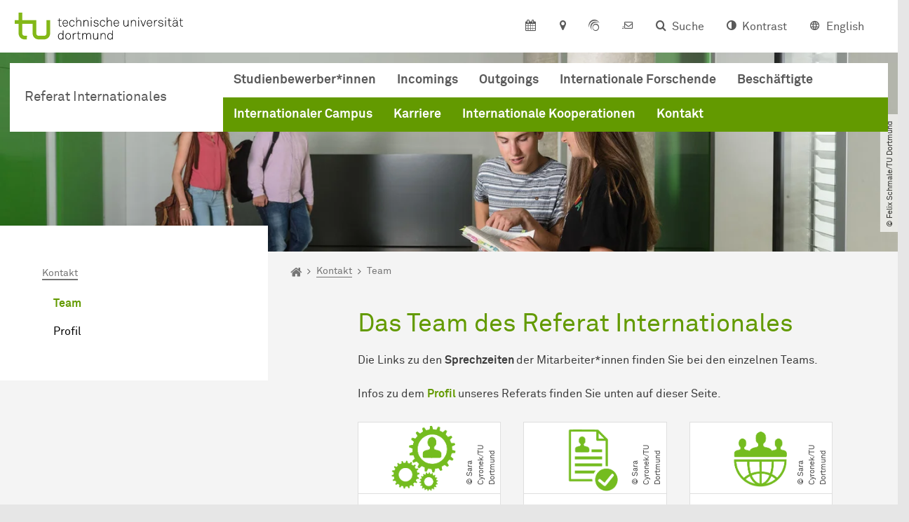

--- FILE ---
content_type: text/html; charset=utf-8
request_url: https://international.tu-dortmund.de/kontakt/team/
body_size: 53340
content:
<!DOCTYPE html>
<html lang="de" class="no-js">
<head>

<meta charset="utf-8">
<!-- 
	TYPO3 CMS supported by mehrwert - https://www.mehrwert.de/

	This website is powered by TYPO3 - inspiring people to share!
	TYPO3 is a free open source Content Management Framework initially created by Kasper Skaarhoj and licensed under GNU/GPL.
	TYPO3 is copyright 1998-2026 of Kasper Skaarhoj. Extensions are copyright of their respective owners.
	Information and contribution at https://typo3.org/
-->



<title>Referat Internationales: Team - Referat Internationales - TU Dortmund</title>
<meta http-equiv="x-ua-compatible" content="IE=edge" />
<meta name="generator" content="TYPO3 CMS" />
<meta name="description" content="Übersicht über die Ansprechpartner*innen und Kontaktpersonen rund das Thema Internationalisierung an der TU Dortmund. " />
<meta name="viewport" content="width=device-width, initial-scale=1" />
<meta name="keywords" content="Referat Internationales, Team" />
<meta name="robots" content="index,follow" />
<meta name="author" content="TU Dortmund" />
<meta property="og:description" content="Übersicht über die Ansprechpartner*innen und Kontaktpersonen rund das Thema Internationalisierung an der TU Dortmund." />
<meta property="og:type" content="website" />
<meta property="og:title" content="Team" />
<meta property="og:site_name" content="TU Dortmund" />
<meta property="og:image" content="https://international.tu-dortmund.de/typo3conf/ext/tudo_base/Resources/Public/Images/tu-dortmund-logo-social.png" />
<meta name="twitter:card" content="summary" />
<meta name="apple-mobile-web-app-capable" content="no" />
<meta name="format-detection" content="telephone=no" />
<meta name="revisit-after" content="10 days" />


<link rel="stylesheet" href="/typo3temp/assets/compressed/merged-b5c294cdf6aa677b53cf46afebe66dea-b6e1e1d4992b6c3dd9bf6081e536d9f7.css?1764087063" media="all">






<link rel="prev" href="/kontakt/profil/">    <script type="text/javascript">
        var html = document.getElementsByTagName('html')[0];
        html.setAttribute('class', 'js');
    </script>


        
    



    <meta name="msapplication-square70x70logo" content="/storages/administration/_processed_/4/7/csm_favicon-600x600_1eb6bc114b.png">
    <meta name="msapplication-square150x150logo" content="/storages/administration/_processed_/4/7/csm_favicon-600x600_27c92f29fc.png">
    <meta name="msapplication-square310x310logo" content="/storages/administration/_processed_/4/7/csm_favicon-600x600_a6e58c514d.png">
    <meta name="msapplication-TileImage" content="/storages/administration/_processed_/4/7/csm_favicon-600x600_b0a30110ab.png">
    <link rel="apple-touch-icon-precomposed" href="/storages/administration/_processed_/4/7/csm_favicon-600x600_ccc9d33448.png">
    <link rel="apple-touch-icon-precomposed" sizes="57x57" href="/storages/administration/_processed_/4/7/csm_favicon-600x600_ee72b37614.png">
    <link rel="apple-touch-icon-precomposed" sizes="60x60" href="/storages/administration/_processed_/4/7/csm_favicon-600x600_267fb8fa09.png">
    <link rel="apple-touch-icon-precomposed" sizes="76x76" href="/storages/administration/_processed_/4/7/csm_favicon-600x600_5aed38bbf2.png">
    <link rel="apple-touch-icon-precomposed" sizes="120x120" href="/storages/administration/_processed_/4/7/csm_favicon-600x600_3fc72b129e.png">
    <link rel="apple-touch-icon-precomposed" sizes="152x152" href="/storages/administration/_processed_/4/7/csm_favicon-600x600_fb55468ba9.png">
    <link rel="apple-touch-icon-precomposed" sizes="180x180" href="/storages/administration/_processed_/4/7/csm_favicon-600x600_ccc9d33448.png">
    <link rel="shortcut icon" href="/storages/administration/_processed_/4/7/csm_favicon-600x600_b342b3fcb9.png">
    <link rel="icon" type="image/png" sizes="64x64" href="/storages/administration/_processed_/4/7/csm_favicon-600x600_3089266120.png">




<link rel="canonical" href="https://international.tu-dortmund.de/kontakt/team/"/>

<link rel="alternate" hreflang="de" href="https://international.tu-dortmund.de/kontakt/team/"/>
<link rel="alternate" hreflang="en-US" href="https://international.tu-dortmund.de/en/contact/team/"/>
<link rel="alternate" hreflang="x-default" href="https://international.tu-dortmund.de/kontakt/team/"/>

<!-- VhsAssetsDependenciesLoaded tudo-itmc-webapp -->
</head>
<body id="p81322" class="page-81322 pagelevel-3 language-0 backendlayout-pagets__subnavigation_left_4_rows layout-0 logo-variant-2" data-page-uid="81322">




<span id="top" tabindex="-1"></span>





<div class="accessible-jump-links">
    

    
        <a href="#breadcrumb" class="visually-hidden-focusable onfocus-top-left">
            Zum Navigationspfad
        </a>
    

    
        <a href="#content" class="visually-hidden-focusable onfocus-top-left">
            Unterseiten von „Kontakt“
        </a>
    

    
            <a href="#nav_container_default" class="visually-hidden-focusable onfocus-top-left">
                Zur Navigation für Zielgruppen
            </a>

            <a href="#nav_container_brand" class="visually-hidden-focusable onfocus-top-left">
                Zur Navigation nach Themen
            </a>
        

    <a href="#quick-access" class="visually-hidden-focusable onfocus-top-left">
        Zum Schnellzugriff
    </a>

    <a href="#footer" class="visually-hidden-focusable onfocus-top-left">
        Zum Fuß der Seite mit weiteren Services
    </a>
</div>





<a href="#content" class="visually-hidden-focusable onfocus-top-left">
    Zum Inhalt
</a>





    <div class="c-header-branding" data-nosnippet>
        <div class="c-header-branding--mobile">
            <div class="parent-faculty">
                <a href="/">
                    
                            Referat Internationales
                        
                </a>
            </div>
        </div>
        
    </div>



    <nav class="c-quickaccess-bar c-quickaccess-bar--desktop">
        <div class="c-quickaccess-bar__left" data-nosnippet>
            <div class="site-logo logo">
                <a class="navbar-brand" href="https://www.tu-dortmund.de/">
                    <span class="visually-hidden">Zur Startseite</span>
                    <img alt="Technische Universität Dortmund" src="/typo3conf/ext/tudo_base/Resources/Public/Images/tu-dortmund-logo-claim-de.svg" width="64" height="64" />
                </a>
            </div>
        </div>
        <div class="c-quickaccess-bar__center" data-nosnippet>
            
                <nav id="quick-access" class="c-quickaccess-bar__navigation">
                    
                        


        <a title="Kalender"
           href="#quickaccess-content-calendar"
           class="c-quickaccess-bar__anchor toggle-offcanvas js-toggle-meta-flyout"
           aria-expanded="false"
           aria-controls="quickaccess-content-calendar"
           tabindex="0">
            <span class="c-quickaccess-bar-anchor__icon quickaccess-calendar" aria-hidden="true"></span>
            <span class="c-quickaccess-bar-anchor__text">Kalender</span>
        </a>
    



                    
                    
                        


        <section
            id="quickaccess-content-calendar"
            class="c-quickaccess-bar__content c-quickaccess-bar__content--hidden"
            tabindex="-1">
            <div class="c-quickaccess-bar__content--calendar">
                <h3>Kalender</h3>
                

<div class="news-list">
    
        <div class="result-list result-list-news">
            <div class="module-tile">
                
                    
                            



<a aria-label="Study Monday" class="tile tile-link tile-event-quickaccess event-tile tile--full has-image" title="Study Monday" href="/veranstaltungsdetail/study-monday-5-58424/">

    
            <div class="tile-img">
                
                    
                        

<picture><source srcset="/storages/international/_processed_/d/6/csm_Grafik_Study_Mondays_ab_2025_37e37f8ef7.png 1x, /storages/international/_processed_/d/6/csm_Grafik_Study_Mondays_ab_2025_a515619b72.png 2x, /storages/international/_processed_/d/6/csm_Grafik_Study_Mondays_ab_2025_b4dadc521c.png 3x" /><img src="/storages/international/_processed_/d/6/csm_Grafik_Study_Mondays_ab_2025_37e37f8ef7.png" alt="Study Mondays im IBZ" title="Grafik_Study_Mondays_ab 2025.png" loading="lazy" class="tile-img-top" width="80" height="80" /></picture>



                    
                
            </div>
        

    <header>
        <div class="tile-event-date">
            
            
                
                
            

            
                    
                26.01.
            
                    
                            – 
                    26.01.
                 | ab
                        
                    16:00
                    Uhr
                
        </div>

        <h4 class="tile-title">Study Monday</h4>
    </header>

    <div class="tile-footer tile-footer-plain mt-2">
        Internationales Begegnungszentrum (Emil-Figge Str. 59)
        <span class="link-dummy">
            <span class="icon" aria-hidden="true"></span>
        </span>
    </div>
</a>



                        
                
                    
                            



<a aria-label="Meet the Expert - Einkommenssteuer in Deutschland (online)" class="tile tile-link tile-event-quickaccess event-tile tile--full has-image" title="Meet the Expert - Einkommenssteuer in Deutschland (online)" href="/veranstaltungsdetail/meet-the-expert-einkommenssteuer-in-deutschland-online-59089/">

    
            <div class="tile-img">
                
                    
                        

<picture><source srcset="/storages/international/_processed_/9/2/csm_Taxes_jakub-zerdzicki-unsplash_164ce8e469.jpg 1x, /storages/international/_processed_/9/2/csm_Taxes_jakub-zerdzicki-unsplash_bf2899664c.jpg 2x, /storages/international/_processed_/9/2/csm_Taxes_jakub-zerdzicki-unsplash_5aafd89c4e.jpg 3x" /><img src="/storages/international/_processed_/9/2/csm_Taxes_jakub-zerdzicki-unsplash_164ce8e469.jpg" alt="Ein Taschenrechner, ein Laptop und Formulare." loading="lazy" class="tile-img-top" width="80" height="80" /></picture>



                    
                
            </div>
        

    <header>
        <div class="tile-event-date">
            
            
                
                
            

            
                    
                29.01.
            
                    
                            – 
                    29.01.
                 | ab
                        
                    17:30
                    Uhr
                
        </div>

        <h4 class="tile-title">Meet the Expert - Einkommenssteuer in Deutschland (online)</h4>
    </header>

    <div class="tile-footer tile-footer-plain mt-2">
        Online über Zoom
        <span class="link-dummy">
            <span class="icon" aria-hidden="true"></span>
        </span>
    </div>
</a>



                        
                
                    
                            



<a aria-label="Spieleabend für internationale Forschende im Game Lab" class="tile tile-link tile-event-quickaccess event-tile tile--full has-image" title="Spieleabend für internationale Forschende im Game Lab" href="/veranstaltungsdetail/spieleabend-fuer-internationale-forschende-im-game-lab-2-59340/">

    
            <div class="tile-img">
                
                    
                        

<picture><source srcset="/storages/international/_processed_/6/b/csm_Spieleabend_4_8f15de34e4.jpg 1x, /storages/international/_processed_/6/b/csm_Spieleabend_4_c363c3db48.jpg 2x, /storages/international/_processed_/6/b/csm_Spieleabend_4_f879264afa.jpg 3x" /><img src="/storages/international/_processed_/6/b/csm_Spieleabend_4_8f15de34e4.jpg" alt="Menschen sitzen vor einem großen Bildschirm und spielen Videospiele." loading="lazy" class="tile-img-top" width="80" height="80" /></picture>



                    
                
            </div>
        

    <header>
        <div class="tile-event-date">
            
            

            
                    
                30.01.
            
                    
                            |
                        
                    17:00
                    Uhr
                
        </div>

        <h4 class="tile-title">Spieleabend für internationale Forschende im Game Lab</h4>
    </header>

    <div class="tile-footer tile-footer-plain mt-2">
        Foyer der Amerikanistik (EF 50, 0.410)
        <span class="link-dummy">
            <span class="icon" aria-hidden="true"></span>
        </span>
    </div>
</a>



                        
                
                    
                            



<a aria-label="Frist endet: Stipendien für 1–2 Semester in Tschechien" class="tile tile-link tile-event-quickaccess event-tile tile--full has-image" title="Frist endet: Stipendien für 1–2 Semester in Tschechien" href="/veranstaltungsdetail/stipendien-fuer-1-2-semester-tschechien-48481/">

    
            <div class="tile-img">
                
                    
                        

<picture><source srcset="/storages/international/_processed_/0/1/csm_Flag_CZ_Czech_Republic_Tschechien_120px-Flag_of_the_Czech_Republic.svg_613e05a4c3.png 1x, /storages/international/_processed_/0/1/csm_Flag_CZ_Czech_Republic_Tschechien_120px-Flag_of_the_Czech_Republic.svg_e955fa5b69.png 2x, /storages/international/_processed_/0/1/csm_Flag_CZ_Czech_Republic_Tschechien_120px-Flag_of_the_Czech_Republic.svg_2507213c30.png 3x" /><img src="/storages/international/_processed_/0/1/csm_Flag_CZ_Czech_Republic_Tschechien_120px-Flag_of_the_Czech_Republic.svg_613e05a4c3.png" alt="Flag_CZ_Czech_Republic" title="Flag_CZ_Czech_Republic_Tschechien_120px-Flag_of_the_Czech_Republic.svg.png" loading="lazy" class="tile-img-top" width="80" height="80" /></picture>



                    
                
            </div>
        

    <header>
        <div class="tile-event-date">
            
            
                
                
            

            
                    
                31.01.
            
                    
                            – 
                    31.01.
                 | ab
                        
                    08:00
                    Uhr
                
        </div>

        <h4 class="tile-title">Frist endet: Stipendien für 1–2 Semester in Tschechien</h4>
    </header>

    <div class="tile-footer tile-footer-plain mt-2">
        
        <span class="link-dummy">
            <span class="icon" aria-hidden="true"></span>
        </span>
    </div>
</a>



                        
                
                    
                            



<a aria-label="Online Info Event: Praktika in Südamerika mit Máximo Nivel" class="tile tile-link tile-event-quickaccess event-tile tile--full has-image" title="Online Info Event: Praktika in Südamerika mit Máximo Nivel" href="/veranstaltungsdetail/online-info-event-praktika-in-suedamerika-mit-maximo-nivel-53570/">

    
            <div class="tile-img">
                
                    
                        

<picture><source srcset="/storages/international/_processed_/d/e/csm_Maximo_Nivel_Logo_3da476d4d3.jpg 1x, /storages/international/_processed_/d/e/csm_Maximo_Nivel_Logo_94991c5533.jpg 2x, /storages/international/_processed_/d/e/csm_Maximo_Nivel_Logo_7858fa3be9.jpg 3x" /><img src="/storages/international/_processed_/d/e/csm_Maximo_Nivel_Logo_3da476d4d3.jpg" alt="Maximo Nivel Logo" title="Maximo_Nivel_Logo" loading="lazy" class="tile-img-top" width="80" height="80" /></picture>



                    
                
            </div>
        

    <header>
        <div class="tile-event-date">
            
            
                
                
            

            
                    
                05.02.
            
                    
                            – 
                    05.02.
                 | ab
                        
                    18:00
                    Uhr
                
        </div>

        <h4 class="tile-title">Online Info Event: Praktika in Südamerika mit Máximo Nivel</h4>
    </header>

    <div class="tile-footer tile-footer-plain mt-2">
        Online
        <span class="link-dummy">
            <span class="icon" aria-hidden="true"></span>
        </span>
    </div>
</a>



                        
                
                    
                            



<a aria-label="Deutsches Sprachcafé " class="tile tile-link tile-event-quickaccess event-tile tile--full has-image" title="Deutsches Sprachcafé " href="/veranstaltungsdetail/deutsches-sprachcafe-12-48859/">

    
            <div class="tile-img">
                
                    
                        

<picture><source srcset="/storages/international/_processed_/a/5/csm_Sprachcafe_2026_Jan-Feb_6bebbb76df.png 1x, /storages/international/_processed_/a/5/csm_Sprachcafe_2026_Jan-Feb_f3bf572515.png 2x, /storages/international/_processed_/a/5/csm_Sprachcafe_2026_Jan-Feb_0dee203c53.png 3x" /><img src="/storages/international/_processed_/a/5/csm_Sprachcafe_2026_Jan-Feb_6bebbb76df.png" alt="Explosionsblase in welcher die Daten der nächsten Sprachcafé-Treffen stehen" loading="lazy" class="tile-img-top" width="80" height="80" /></picture>



                    
                
            </div>
        

    <header>
        <div class="tile-event-date">
            
            
                
                
            

            
                    
                05.02.
            
                    
                            – 
                    05.02.
                 | ab
                        
                    18:00
                    Uhr
                
        </div>

        <h4 class="tile-title">Deutsches Sprachcafé </h4>
    </header>

    <div class="tile-footer tile-footer-plain mt-2">
        Auf dem Campus: IBZ, Emil-Figge-Str. 59
        <span class="link-dummy">
            <span class="icon" aria-hidden="true"></span>
        </span>
    </div>
</a>



                        
                
            </div>
        </div>
    
</div>




    <a class="btn btn-primary icon-btn mb-4" href="/internationaler-campus/veranstaltungen/">
        <span class="btntxt">
            Zur Veranstaltungsübersicht
        </span>
        <span class="icon" aria-hidden="true"></span>
    </a>




                <a href="#" class="c-quickaccess-bar-content__icon icon-close" tabindex="0">
                    <span class="icon" aria-hidden="true"></span>
                    <span class="visually-hidden">Meta-Navigation schließen</span>
                </a>
            </div>
        </section>
    



                    
                    
                    
                    
                        


        <a title="Anfahrt &amp; Lageplan"
           href="#quickaccess-content-directions"
           class="c-quickaccess-bar__anchor toggle-offcanvas js-toggle-meta-flyout"
           aria-expanded="false"
           aria-controls="quickaccess-content-directions"
           tabindex="0">
            <span class="c-quickaccess-bar-anchor__icon quickaccess-directions" aria-hidden="true"></span>
            <span class="c-quickaccess-bar-anchor__text">Anfahrt &amp; Lageplan</span>
        </a>
    



                    
                    
                        


        

<section
    id="quickaccess-content-directions"
    class="c-quickaccess-bar__content c-quickaccess-bar__content--hidden"
    tabindex="-1"
>
    <h3 class="ml-3">Anfahrt &amp; Lageplan</h3>

    <div class="row">
        
                <div class="col-md-8">
                    












        
        

                <div id="c" class="frame frame- frame-layout- frame-type- frame-space-before-none frame-space-after-none">
                    <div class="frame-container">
                        <div class="frame-inner">
                            
                            
                                



                            
                            
                                    
                                        



                                    
                                
                            
    
        

        <div class="accordion" id="accordion-">
            
                <div class="accordion-item">
                    <div id="accordion-heading--2926" class="accordion-header">
                        <h5>
                            <a class="collapsed"
                               role="button"
                               data-bs-toggle="collapse"
                               data-parent="#accordion-"
                               href="#accordion--2926"
                               aria-expanded="false"
                               aria-controls="accordion--2926">
                                Mit dem Auto
                                <span class="icon" aria-hidden="true"></span>
                            </a>
                        </h5>
                    </div>
                    <div id="accordion--2926"
                         role="tabpanel"
                         aria-labelledby="accordion-heading--2926"
                         class="collapse ">
                        <div class="accordion-body">
                            
                                    <p>Der Campus der Technischen Universität Dortmund liegt in der Nähe des Autobahnkreuzes Dortmund West, wo die Sauerlandlinie A45 den Ruhrschnellweg B1/A40 kreuzt. Die Abfahrt Dortmund-Eichlinghofen auf der A45 führt zum Campus Süd, die Abfahrt Dortmund-Dorstfeld auf der A40 zum Campus-Nord. An beiden Ausfahrten ist die Universität ausgeschildert.</p>
                                
                        </div>
                    </div>
                </div>
            
                <div class="accordion-item">
                    <div id="accordion-heading--2927" class="accordion-header">
                        <h5>
                            <a class="collapsed"
                               role="button"
                               data-bs-toggle="collapse"
                               data-parent="#accordion-"
                               href="#accordion--2927"
                               aria-expanded="false"
                               aria-controls="accordion--2927">
                                Mit Bus und Bahn
                                <span class="icon" aria-hidden="true"></span>
                            </a>
                        </h5>
                    </div>
                    <div id="accordion--2927"
                         role="tabpanel"
                         aria-labelledby="accordion-heading--2927"
                         class="collapse ">
                        <div class="accordion-body">
                            
                                    <p>Direkt auf dem Campus Nord befindet sich die S-Bahn-Station „Dortmund Universität“. Von dort fährt die S-Bahn-Linie S1 im 20- oder 30-Minuten-Takt zum Hauptbahnhof Dortmund und in der Gegenrichtung zum Hauptbahnhof Düsseldorf über Bochum, Essen und Duisburg. Außerdem ist die Universität mit den Buslinien 445, 447 und 462 zu erreichen. Eine Fahrplanauskunft findet sich auf der Homepage des Verkehrsverbundes Rhein-Ruhr, außerdem bieten die DSW21 einen interaktiven Liniennetzplan an.<br> &nbsp;</p>
                                
                        </div>
                    </div>
                </div>
            
                <div class="accordion-item">
                    <div id="accordion-heading--2928" class="accordion-header">
                        <h5>
                            <a class="collapsed"
                               role="button"
                               data-bs-toggle="collapse"
                               data-parent="#accordion-"
                               href="#accordion--2928"
                               aria-expanded="false"
                               aria-controls="accordion--2928">
                                Die H-Bahn
                                <span class="icon" aria-hidden="true"></span>
                            </a>
                        </h5>
                    </div>
                    <div id="accordion--2928"
                         role="tabpanel"
                         aria-labelledby="accordion-heading--2928"
                         class="collapse ">
                        <div class="accordion-body">
                            
                                    <p>Zu den Wahrzeichen der TU Dortmund gehört die H-Bahn. Linie 1 verkehrt im 10-Minuten-Takt zwischen Dortmund Eichlinghofen und dem Technologiezentrum über Campus Süd und Dortmund Universität S, Linie 2 pendelt im 5-Minuten-Takt zwischen Campus Nord und Campus Süd. Diese Strecke legt sie in zwei Minuten zurück.</p>
                                
                        </div>
                    </div>
                </div>
            
                <div class="accordion-item">
                    <div id="accordion-heading--2929" class="accordion-header">
                        <h5>
                            <a class="collapsed"
                               role="button"
                               data-bs-toggle="collapse"
                               data-parent="#accordion-"
                               href="#accordion--2929"
                               aria-expanded="false"
                               aria-controls="accordion--2929">
                                Mit dem Flugzeug
                                <span class="icon" aria-hidden="true"></span>
                            </a>
                        </h5>
                    </div>
                    <div id="accordion--2929"
                         role="tabpanel"
                         aria-labelledby="accordion-heading--2929"
                         class="collapse ">
                        <div class="accordion-body">
                            
                                    <p>Vom Flughafen Dortmund aus gelangt man mit dem AirportExpress innerhalb von gut 20 Minuten zum Dortmunder Hauptbahnhof und von dort mit der S-Bahn zur Universität. Ein größeres Angebot an internationalen Flugverbindungen bietet der etwa 60 Kilometer entfernte Flughafen Düsseldorf, der direkt mit der S-Bahn vom Bahnhof der Universität zu erreichen ist.</p>
                                
                        </div>
                    </div>
                </div>
            
                <div class="accordion-item">
                    <div id="accordion-heading--2930" class="accordion-header">
                        <h5>
                            <a class="collapsed"
                               role="button"
                               data-bs-toggle="collapse"
                               data-parent="#accordion-"
                               href="#accordion--2930"
                               aria-expanded="false"
                               aria-controls="accordion--2930">
                                Lageplan
                                <span class="icon" aria-hidden="true"></span>
                            </a>
                        </h5>
                    </div>
                    <div id="accordion--2930"
                         role="tabpanel"
                         aria-labelledby="accordion-heading--2930"
                         class="collapse ">
                        <div class="accordion-body">
                            
                                    <p>Die Einrichtungen der Technischen Universität Dortmund verteilen sich auf den größeren Campus Nord und den kleineren Campus Süd. Zudem befinden sich einige Bereiche der Hochschule im angrenzenden Technologiepark. Genauere Informationen können Sie den <a href="https://www.tu-dortmund.de/campus/campusplaene/" target="_blank">Lageplänen</a> entnehmen.</p>
                                
                        </div>
                    </div>
                </div>
            
        </div>
    

                            
                                



                            
                            
                                



                            
                        </div>
                    </div>
                </div>

            
    


                </div>
            
    </div>

    <a href="#" class="c-quickaccess-bar-content__icon icon-close" tabindex="0">
        <span class="icon" aria-hidden="true"></span>
        <span class="visually-hidden">Meta-Navigation schließen</span>
    </a>
</section>



    



                    
                    
                    
                    
                        


        <a title="ServicePortal"
           class="c-quickaccess-bar__anchor toggle-offcanvas"
           href="https://service.tu-dortmund.de/"
           target="_blank"
           rel="noreferrer"
           tabindex="0">
            <span class="c-quickaccess-bar-anchor__icon quickaccess-service-portal" aria-hidden="true"></span>
            <span class="c-quickaccess-bar-anchor__text">ServicePortal</span>
        </a>
    



                    
                    
                        


        <a title="UniMail"
           class="c-quickaccess-bar__anchor toggle-offcanvas"
           href="https://webmail.tu-dortmund.de/"
           target="_blank"
           rel="noreferrer"
           tabindex="0">
            <span class="c-quickaccess-bar-anchor__icon quickaccess-unimail" aria-hidden="true"></span>
            <span class="c-quickaccess-bar-anchor__text">UniMail</span>
        </a>
    



                    
                </nav>
            
        </div>
        <div class="c-quickaccess-bar__right" data-nosnippet>
            
                
                    


        <a title="Suche"
           href="#quickaccess-content-search"
           class="c-quickaccess-bar__anchor toggle-offcanvas js-toggle-meta-flyout"
           aria-expanded="false"
           aria-controls="quickaccess-content-search"
           tabindex="0">
            <span class="c-quickaccess-bar-anchor__icon quickaccess-search" aria-hidden="true"></span>
            <span class="c-quickaccess-bar-anchor__text">Suche</span>
        </a>
    



                
                
                    


        

<section
    id="quickaccess-content-search"
    class="c-quickaccess-bar__content c-quickaccess-bar__content--hidden"
    tabindex="-1"
    role="search"
>
    <h3>Suche</h3>

    <form class="search-form" action="/suche/">
        <div class="container">
            <div class="row">
                <div class="col mb-4">
                    <div class="input-group">
                        <label for="sterm" class="visually-hidden">Suche</label>
                        <input type="text" class="form-control" id="sterm" data-quickaccess-solr-q
                               placeholder="Suche nach Name, ..." name="tx_solr[q]">
                        <div class="input-group-append">
                            <button class="btn btn-primary icon-btn icon-search no-txt" type="submit">
                                <span class="btntxt visually-hidden">Suche</span>
                                <span class="icon" aria-hidden="true"></span>
                            </button>
                        </div>
                    </div>
                </div>
            </div>
        </div>
    </form>

    <form action="/personensuche/">
        <div class="container">
            <div class="row">
                <input type="hidden" name="tx_tudoitmc_personsearch[q]" data-quickaccess-personsearch-q>
                <div class="col mb-4">
                    <div class="input-group">
                        <button class="btn btn-primary icon-btn" type="submit">
                            <span class="btntxt">Personensuche</span>
                            <span class="icon" aria-hidden="true"></span>
                        </button>
                    </div>
                </div>
            </div>
        </div>
    </form>

    <a href="#" class="c-quickaccess-bar-content__icon icon-close" tabindex="0">
        <span class="icon" aria-hidden="true"></span>
        <span class="visually-hidden">Meta-Navigation schließen</span>
    </a>
</section>

    



                
            
            
                


        <a title="Kontrast"
           class="c-quickaccess-bar__anchor toggle-offcanvas js-contrastswitch"
           href="">
            <span class="c-quickaccess-bar-anchor__icon quickaccess-contrastswitch" aria-hidden="true"></span>
            <span class="c-quickaccess-bar-anchor__text">Kontrast</span>
        </a>
    



            
            
                
                    


        
            
                    
                        
                    
                        
                                
                                    
                                            
                                        
                                
                                    
                                            
                                                    <a tabindex="0" class="c-quickaccess-bar__anchor toggle-offcanvas" href="/en/contact/team/">
                                                        <span class="c-quickaccess-bar-anchor__icon quickaccess-language quickaccess-language--en" aria-hidden="true"></span>
                                                        <span class="c-quickaccess-bar-anchor__text">English</span>
                                                    </a>
                                                
                                        
                                
                            
                    
                
        
    



                
            
        </div>
    </nav>

    <nav class="c-quickaccess-bar c-quickaccess-bar-top c-quickaccess-bar--mobile">
        <div class="site-logo logo" data-nosnippet>
            <a class="navbar-brand" href="https://www.tu-dortmund.de/">
                <span class="visually-hidden">Zur Startseite</span>
                <img alt="Technische Universität Dortmund" src="/typo3conf/ext/tudo_base/Resources/Public/Images/tu-dortmund-logo-claim-de.svg" width="64" height="64" />
            </a>
        </div>
        <div class="c-quickaccess-bar-mobile__nosnippet-container" data-nosnippet>
            
                


        <a title="Kontrast"
           class="c-quickaccess-bar__anchor toggle-offcanvas js-contrastswitch"
           href="">
            <span class="c-quickaccess-bar-anchor__icon quickaccess-contrastswitch" aria-hidden="true"></span>
            <span class="c-quickaccess-bar-anchor__text">Kontrast</span>
        </a>
    



            
            
                
                    


        
            
                    
                        
                    
                        
                                
                                    
                                            
                                        
                                
                                    
                                            
                                                    <a tabindex="0" class="c-quickaccess-bar__anchor toggle-offcanvas" href="/en/contact/team/">
                                                        <span class="c-quickaccess-bar-anchor__icon quickaccess-language quickaccess-language--en" aria-hidden="true"></span>
                                                        <span class="c-quickaccess-bar-anchor__text">English</span>
                                                    </a>
                                                
                                        
                                
                            
                    
                
        
    



                
            
        </div>
    </nav>

    
        <nav class="c-quickaccess-bar c-quickaccess-bar-bottom c-quickaccess-bar--mobile">
            <div class="c-quickaccess-bar__bottom" data-nosnippet>
                <div class="c-quickaccess-bar-bottom__hamburger">
                    <div class="icon-hamburger">
                        <span class="icon" aria-hidden="true"></span>
                    </div>
                </div>

                <nav id="quick-access" class="c-quickaccess-bar__navigation">
                    <div class="c-quickaccess-bar-bottom__items">
                        
                            


        <a title="Suche"
           href="#quickaccess-content-search"
           class="c-quickaccess-bar__anchor toggle-offcanvas js-toggle-meta-flyout"
           aria-expanded="false"
           aria-controls="quickaccess-content-search"
           tabindex="0">
            <span class="c-quickaccess-bar-anchor__icon quickaccess-search" aria-hidden="true"></span>
            <span class="c-quickaccess-bar-anchor__text">Suche</span>
        </a>
    



                        
                        
                            


        

<section
    id="quickaccess-content-search"
    class="c-quickaccess-bar__content c-quickaccess-bar__content--hidden"
    tabindex="-1"
    role="search"
>
    <h3>Suche</h3>

    <form class="search-form" action="/suche/">
        <div class="container">
            <div class="row">
                <div class="col mb-4">
                    <div class="input-group">
                        <label for="sterm" class="visually-hidden">Suche</label>
                        <input type="text" class="form-control" id="sterm" data-quickaccess-solr-q
                               placeholder="Suche nach Name, ..." name="tx_solr[q]">
                        <div class="input-group-append">
                            <button class="btn btn-primary icon-btn icon-search no-txt" type="submit">
                                <span class="btntxt visually-hidden">Suche</span>
                                <span class="icon" aria-hidden="true"></span>
                            </button>
                        </div>
                    </div>
                </div>
            </div>
        </div>
    </form>

    <form action="/personensuche/">
        <div class="container">
            <div class="row">
                <input type="hidden" name="tx_tudoitmc_personsearch[q]" data-quickaccess-personsearch-q>
                <div class="col mb-4">
                    <div class="input-group">
                        <button class="btn btn-primary icon-btn" type="submit">
                            <span class="btntxt">Personensuche</span>
                            <span class="icon" aria-hidden="true"></span>
                        </button>
                    </div>
                </div>
            </div>
        </div>
    </form>

    <a href="#" class="c-quickaccess-bar-content__icon icon-close" tabindex="0">
        <span class="icon" aria-hidden="true"></span>
        <span class="visually-hidden">Meta-Navigation schließen</span>
    </a>
</section>

    



                        
                        
                            


        <a title="Kalender"
           href="#quickaccess-content-calendar"
           class="c-quickaccess-bar__anchor toggle-offcanvas js-toggle-meta-flyout"
           aria-expanded="false"
           aria-controls="quickaccess-content-calendar"
           tabindex="0">
            <span class="c-quickaccess-bar-anchor__icon quickaccess-calendar" aria-hidden="true"></span>
            <span class="c-quickaccess-bar-anchor__text">Kalender</span>
        </a>
    



                        
                        
                            


        <section
            id="quickaccess-content-calendar"
            class="c-quickaccess-bar__content c-quickaccess-bar__content--hidden"
            tabindex="-1">
            <div class="c-quickaccess-bar__content--calendar">
                <h3>Kalender</h3>
                

<div class="news-list">
    
        <div class="result-list result-list-news">
            <div class="module-tile">
                
                    
                            



<a aria-label="Study Monday" class="tile tile-link tile-event-quickaccess event-tile tile--full has-image" title="Study Monday" href="/veranstaltungsdetail/study-monday-5-58424/">

    
            <div class="tile-img">
                
                    
                        

<picture><source srcset="/storages/international/_processed_/d/6/csm_Grafik_Study_Mondays_ab_2025_37e37f8ef7.png 1x, /storages/international/_processed_/d/6/csm_Grafik_Study_Mondays_ab_2025_a515619b72.png 2x, /storages/international/_processed_/d/6/csm_Grafik_Study_Mondays_ab_2025_b4dadc521c.png 3x" /><img src="/storages/international/_processed_/d/6/csm_Grafik_Study_Mondays_ab_2025_37e37f8ef7.png" alt="Study Mondays im IBZ" title="Grafik_Study_Mondays_ab 2025.png" loading="lazy" class="tile-img-top" width="80" height="80" /></picture>



                    
                
            </div>
        

    <header>
        <div class="tile-event-date">
            
            
                
                
            

            
                    
                26.01.
            
                    
                            – 
                    26.01.
                 | ab
                        
                    16:00
                    Uhr
                
        </div>

        <h4 class="tile-title">Study Monday</h4>
    </header>

    <div class="tile-footer tile-footer-plain mt-2">
        Internationales Begegnungszentrum (Emil-Figge Str. 59)
        <span class="link-dummy">
            <span class="icon" aria-hidden="true"></span>
        </span>
    </div>
</a>



                        
                
                    
                            



<a aria-label="Meet the Expert - Einkommenssteuer in Deutschland (online)" class="tile tile-link tile-event-quickaccess event-tile tile--full has-image" title="Meet the Expert - Einkommenssteuer in Deutschland (online)" href="/veranstaltungsdetail/meet-the-expert-einkommenssteuer-in-deutschland-online-59089/">

    
            <div class="tile-img">
                
                    
                        

<picture><source srcset="/storages/international/_processed_/9/2/csm_Taxes_jakub-zerdzicki-unsplash_164ce8e469.jpg 1x, /storages/international/_processed_/9/2/csm_Taxes_jakub-zerdzicki-unsplash_bf2899664c.jpg 2x, /storages/international/_processed_/9/2/csm_Taxes_jakub-zerdzicki-unsplash_5aafd89c4e.jpg 3x" /><img src="/storages/international/_processed_/9/2/csm_Taxes_jakub-zerdzicki-unsplash_164ce8e469.jpg" alt="Ein Taschenrechner, ein Laptop und Formulare." loading="lazy" class="tile-img-top" width="80" height="80" /></picture>



                    
                
            </div>
        

    <header>
        <div class="tile-event-date">
            
            
                
                
            

            
                    
                29.01.
            
                    
                            – 
                    29.01.
                 | ab
                        
                    17:30
                    Uhr
                
        </div>

        <h4 class="tile-title">Meet the Expert - Einkommenssteuer in Deutschland (online)</h4>
    </header>

    <div class="tile-footer tile-footer-plain mt-2">
        Online über Zoom
        <span class="link-dummy">
            <span class="icon" aria-hidden="true"></span>
        </span>
    </div>
</a>



                        
                
                    
                            



<a aria-label="Spieleabend für internationale Forschende im Game Lab" class="tile tile-link tile-event-quickaccess event-tile tile--full has-image" title="Spieleabend für internationale Forschende im Game Lab" href="/veranstaltungsdetail/spieleabend-fuer-internationale-forschende-im-game-lab-2-59340/">

    
            <div class="tile-img">
                
                    
                        

<picture><source srcset="/storages/international/_processed_/6/b/csm_Spieleabend_4_8f15de34e4.jpg 1x, /storages/international/_processed_/6/b/csm_Spieleabend_4_c363c3db48.jpg 2x, /storages/international/_processed_/6/b/csm_Spieleabend_4_f879264afa.jpg 3x" /><img src="/storages/international/_processed_/6/b/csm_Spieleabend_4_8f15de34e4.jpg" alt="Menschen sitzen vor einem großen Bildschirm und spielen Videospiele." loading="lazy" class="tile-img-top" width="80" height="80" /></picture>



                    
                
            </div>
        

    <header>
        <div class="tile-event-date">
            
            

            
                    
                30.01.
            
                    
                            |
                        
                    17:00
                    Uhr
                
        </div>

        <h4 class="tile-title">Spieleabend für internationale Forschende im Game Lab</h4>
    </header>

    <div class="tile-footer tile-footer-plain mt-2">
        Foyer der Amerikanistik (EF 50, 0.410)
        <span class="link-dummy">
            <span class="icon" aria-hidden="true"></span>
        </span>
    </div>
</a>



                        
                
                    
                            



<a aria-label="Frist endet: Stipendien für 1–2 Semester in Tschechien" class="tile tile-link tile-event-quickaccess event-tile tile--full has-image" title="Frist endet: Stipendien für 1–2 Semester in Tschechien" href="/veranstaltungsdetail/stipendien-fuer-1-2-semester-tschechien-48481/">

    
            <div class="tile-img">
                
                    
                        

<picture><source srcset="/storages/international/_processed_/0/1/csm_Flag_CZ_Czech_Republic_Tschechien_120px-Flag_of_the_Czech_Republic.svg_613e05a4c3.png 1x, /storages/international/_processed_/0/1/csm_Flag_CZ_Czech_Republic_Tschechien_120px-Flag_of_the_Czech_Republic.svg_e955fa5b69.png 2x, /storages/international/_processed_/0/1/csm_Flag_CZ_Czech_Republic_Tschechien_120px-Flag_of_the_Czech_Republic.svg_2507213c30.png 3x" /><img src="/storages/international/_processed_/0/1/csm_Flag_CZ_Czech_Republic_Tschechien_120px-Flag_of_the_Czech_Republic.svg_613e05a4c3.png" alt="Flag_CZ_Czech_Republic" title="Flag_CZ_Czech_Republic_Tschechien_120px-Flag_of_the_Czech_Republic.svg.png" loading="lazy" class="tile-img-top" width="80" height="80" /></picture>



                    
                
            </div>
        

    <header>
        <div class="tile-event-date">
            
            
                
                
            

            
                    
                31.01.
            
                    
                            – 
                    31.01.
                 | ab
                        
                    08:00
                    Uhr
                
        </div>

        <h4 class="tile-title">Frist endet: Stipendien für 1–2 Semester in Tschechien</h4>
    </header>

    <div class="tile-footer tile-footer-plain mt-2">
        
        <span class="link-dummy">
            <span class="icon" aria-hidden="true"></span>
        </span>
    </div>
</a>



                        
                
                    
                            



<a aria-label="Online Info Event: Praktika in Südamerika mit Máximo Nivel" class="tile tile-link tile-event-quickaccess event-tile tile--full has-image" title="Online Info Event: Praktika in Südamerika mit Máximo Nivel" href="/veranstaltungsdetail/online-info-event-praktika-in-suedamerika-mit-maximo-nivel-53570/">

    
            <div class="tile-img">
                
                    
                        

<picture><source srcset="/storages/international/_processed_/d/e/csm_Maximo_Nivel_Logo_3da476d4d3.jpg 1x, /storages/international/_processed_/d/e/csm_Maximo_Nivel_Logo_94991c5533.jpg 2x, /storages/international/_processed_/d/e/csm_Maximo_Nivel_Logo_7858fa3be9.jpg 3x" /><img src="/storages/international/_processed_/d/e/csm_Maximo_Nivel_Logo_3da476d4d3.jpg" alt="Maximo Nivel Logo" title="Maximo_Nivel_Logo" loading="lazy" class="tile-img-top" width="80" height="80" /></picture>



                    
                
            </div>
        

    <header>
        <div class="tile-event-date">
            
            
                
                
            

            
                    
                05.02.
            
                    
                            – 
                    05.02.
                 | ab
                        
                    18:00
                    Uhr
                
        </div>

        <h4 class="tile-title">Online Info Event: Praktika in Südamerika mit Máximo Nivel</h4>
    </header>

    <div class="tile-footer tile-footer-plain mt-2">
        Online
        <span class="link-dummy">
            <span class="icon" aria-hidden="true"></span>
        </span>
    </div>
</a>



                        
                
                    
                            



<a aria-label="Deutsches Sprachcafé " class="tile tile-link tile-event-quickaccess event-tile tile--full has-image" title="Deutsches Sprachcafé " href="/veranstaltungsdetail/deutsches-sprachcafe-12-48859/">

    
            <div class="tile-img">
                
                    
                        

<picture><source srcset="/storages/international/_processed_/a/5/csm_Sprachcafe_2026_Jan-Feb_6bebbb76df.png 1x, /storages/international/_processed_/a/5/csm_Sprachcafe_2026_Jan-Feb_f3bf572515.png 2x, /storages/international/_processed_/a/5/csm_Sprachcafe_2026_Jan-Feb_0dee203c53.png 3x" /><img src="/storages/international/_processed_/a/5/csm_Sprachcafe_2026_Jan-Feb_6bebbb76df.png" alt="Explosionsblase in welcher die Daten der nächsten Sprachcafé-Treffen stehen" loading="lazy" class="tile-img-top" width="80" height="80" /></picture>



                    
                
            </div>
        

    <header>
        <div class="tile-event-date">
            
            
                
                
            

            
                    
                05.02.
            
                    
                            – 
                    05.02.
                 | ab
                        
                    18:00
                    Uhr
                
        </div>

        <h4 class="tile-title">Deutsches Sprachcafé </h4>
    </header>

    <div class="tile-footer tile-footer-plain mt-2">
        Auf dem Campus: IBZ, Emil-Figge-Str. 59
        <span class="link-dummy">
            <span class="icon" aria-hidden="true"></span>
        </span>
    </div>
</a>



                        
                
            </div>
        </div>
    
</div>




    <a class="btn btn-primary icon-btn mb-4" href="/internationaler-campus/veranstaltungen/">
        <span class="btntxt">
            Zur Veranstaltungsübersicht
        </span>
        <span class="icon" aria-hidden="true"></span>
    </a>




                <a href="#" class="c-quickaccess-bar-content__icon icon-close" tabindex="0">
                    <span class="icon" aria-hidden="true"></span>
                    <span class="visually-hidden">Meta-Navigation schließen</span>
                </a>
            </div>
        </section>
    



                        
                        
                        
                        
                        
                        
                            


        <a title="Anfahrt &amp; Lageplan"
           href="#quickaccess-content-directions"
           class="c-quickaccess-bar__anchor toggle-offcanvas js-toggle-meta-flyout"
           aria-expanded="false"
           aria-controls="quickaccess-content-directions"
           tabindex="0">
            <span class="c-quickaccess-bar-anchor__icon quickaccess-directions" aria-hidden="true"></span>
            <span class="c-quickaccess-bar-anchor__text">Anfahrt &amp; Lageplan</span>
        </a>
    



                        
                        
                            


        

<section
    id="quickaccess-content-directions"
    class="c-quickaccess-bar__content c-quickaccess-bar__content--hidden"
    tabindex="-1"
>
    <h3 class="ml-3">Anfahrt &amp; Lageplan</h3>

    <div class="row">
        
                <div class="col-md-8">
                    












        
        

                <div id="c" class="frame frame- frame-layout- frame-type- frame-space-before-none frame-space-after-none">
                    <div class="frame-container">
                        <div class="frame-inner">
                            
                            
                                



                            
                            
                                    
                                        



                                    
                                
                            
    
        

        <div class="accordion" id="accordion-">
            
                <div class="accordion-item">
                    <div id="accordion-heading--2926" class="accordion-header">
                        <h5>
                            <a class="collapsed"
                               role="button"
                               data-bs-toggle="collapse"
                               data-parent="#accordion-"
                               href="#accordion--2926"
                               aria-expanded="false"
                               aria-controls="accordion--2926">
                                Mit dem Auto
                                <span class="icon" aria-hidden="true"></span>
                            </a>
                        </h5>
                    </div>
                    <div id="accordion--2926"
                         role="tabpanel"
                         aria-labelledby="accordion-heading--2926"
                         class="collapse ">
                        <div class="accordion-body">
                            
                                    <p>Der Campus der Technischen Universität Dortmund liegt in der Nähe des Autobahnkreuzes Dortmund West, wo die Sauerlandlinie A45 den Ruhrschnellweg B1/A40 kreuzt. Die Abfahrt Dortmund-Eichlinghofen auf der A45 führt zum Campus Süd, die Abfahrt Dortmund-Dorstfeld auf der A40 zum Campus-Nord. An beiden Ausfahrten ist die Universität ausgeschildert.</p>
                                
                        </div>
                    </div>
                </div>
            
                <div class="accordion-item">
                    <div id="accordion-heading--2927" class="accordion-header">
                        <h5>
                            <a class="collapsed"
                               role="button"
                               data-bs-toggle="collapse"
                               data-parent="#accordion-"
                               href="#accordion--2927"
                               aria-expanded="false"
                               aria-controls="accordion--2927">
                                Mit Bus und Bahn
                                <span class="icon" aria-hidden="true"></span>
                            </a>
                        </h5>
                    </div>
                    <div id="accordion--2927"
                         role="tabpanel"
                         aria-labelledby="accordion-heading--2927"
                         class="collapse ">
                        <div class="accordion-body">
                            
                                    <p>Direkt auf dem Campus Nord befindet sich die S-Bahn-Station „Dortmund Universität“. Von dort fährt die S-Bahn-Linie S1 im 20- oder 30-Minuten-Takt zum Hauptbahnhof Dortmund und in der Gegenrichtung zum Hauptbahnhof Düsseldorf über Bochum, Essen und Duisburg. Außerdem ist die Universität mit den Buslinien 445, 447 und 462 zu erreichen. Eine Fahrplanauskunft findet sich auf der Homepage des Verkehrsverbundes Rhein-Ruhr, außerdem bieten die DSW21 einen interaktiven Liniennetzplan an.<br> &nbsp;</p>
                                
                        </div>
                    </div>
                </div>
            
                <div class="accordion-item">
                    <div id="accordion-heading--2928" class="accordion-header">
                        <h5>
                            <a class="collapsed"
                               role="button"
                               data-bs-toggle="collapse"
                               data-parent="#accordion-"
                               href="#accordion--2928"
                               aria-expanded="false"
                               aria-controls="accordion--2928">
                                Die H-Bahn
                                <span class="icon" aria-hidden="true"></span>
                            </a>
                        </h5>
                    </div>
                    <div id="accordion--2928"
                         role="tabpanel"
                         aria-labelledby="accordion-heading--2928"
                         class="collapse ">
                        <div class="accordion-body">
                            
                                    <p>Zu den Wahrzeichen der TU Dortmund gehört die H-Bahn. Linie 1 verkehrt im 10-Minuten-Takt zwischen Dortmund Eichlinghofen und dem Technologiezentrum über Campus Süd und Dortmund Universität S, Linie 2 pendelt im 5-Minuten-Takt zwischen Campus Nord und Campus Süd. Diese Strecke legt sie in zwei Minuten zurück.</p>
                                
                        </div>
                    </div>
                </div>
            
                <div class="accordion-item">
                    <div id="accordion-heading--2929" class="accordion-header">
                        <h5>
                            <a class="collapsed"
                               role="button"
                               data-bs-toggle="collapse"
                               data-parent="#accordion-"
                               href="#accordion--2929"
                               aria-expanded="false"
                               aria-controls="accordion--2929">
                                Mit dem Flugzeug
                                <span class="icon" aria-hidden="true"></span>
                            </a>
                        </h5>
                    </div>
                    <div id="accordion--2929"
                         role="tabpanel"
                         aria-labelledby="accordion-heading--2929"
                         class="collapse ">
                        <div class="accordion-body">
                            
                                    <p>Vom Flughafen Dortmund aus gelangt man mit dem AirportExpress innerhalb von gut 20 Minuten zum Dortmunder Hauptbahnhof und von dort mit der S-Bahn zur Universität. Ein größeres Angebot an internationalen Flugverbindungen bietet der etwa 60 Kilometer entfernte Flughafen Düsseldorf, der direkt mit der S-Bahn vom Bahnhof der Universität zu erreichen ist.</p>
                                
                        </div>
                    </div>
                </div>
            
                <div class="accordion-item">
                    <div id="accordion-heading--2930" class="accordion-header">
                        <h5>
                            <a class="collapsed"
                               role="button"
                               data-bs-toggle="collapse"
                               data-parent="#accordion-"
                               href="#accordion--2930"
                               aria-expanded="false"
                               aria-controls="accordion--2930">
                                Lageplan
                                <span class="icon" aria-hidden="true"></span>
                            </a>
                        </h5>
                    </div>
                    <div id="accordion--2930"
                         role="tabpanel"
                         aria-labelledby="accordion-heading--2930"
                         class="collapse ">
                        <div class="accordion-body">
                            
                                    <p>Die Einrichtungen der Technischen Universität Dortmund verteilen sich auf den größeren Campus Nord und den kleineren Campus Süd. Zudem befinden sich einige Bereiche der Hochschule im angrenzenden Technologiepark. Genauere Informationen können Sie den <a href="https://www.tu-dortmund.de/campus/campusplaene/" target="_blank">Lageplänen</a> entnehmen.</p>
                                
                        </div>
                    </div>
                </div>
            
        </div>
    

                            
                                



                            
                            
                                



                            
                        </div>
                    </div>
                </div>

            
    


                </div>
            
    </div>

    <a href="#" class="c-quickaccess-bar-content__icon icon-close" tabindex="0">
        <span class="icon" aria-hidden="true"></span>
        <span class="visually-hidden">Meta-Navigation schließen</span>
    </a>
</section>



    



                        
                        
                            


        <a title="ServicePortal"
           class="c-quickaccess-bar__anchor toggle-offcanvas"
           href="https://service.tu-dortmund.de/"
           target="_blank"
           rel="noreferrer"
           tabindex="0">
            <span class="c-quickaccess-bar-anchor__icon quickaccess-service-portal" aria-hidden="true"></span>
            <span class="c-quickaccess-bar-anchor__text">ServicePortal</span>
        </a>
    



                        
                        
                            


        <a title="UniMail"
           class="c-quickaccess-bar__anchor toggle-offcanvas"
           href="https://webmail.tu-dortmund.de/"
           target="_blank"
           rel="noreferrer"
           tabindex="0">
            <span class="c-quickaccess-bar-anchor__icon quickaccess-unimail" aria-hidden="true"></span>
            <span class="c-quickaccess-bar-anchor__text">UniMail</span>
        </a>
    



                        
                    </div>
                </nav>
            </div>
        </nav>
    




<div class="wrapper">
    
    
    


    <header class="c-header">
        <div class="site-nav site-nav-main nav-main-overlay" data-nosnippet>
            <div id="nav_main" class="nav-main nav-main--offset-faculty">
                <div class="c-navigation c-navigation--desktop">
                    
    <nav class="nav-main-inner navbar navbar-expand-lg" aria-label="Navigationsübersicht">

        <div class="site-logo logo site-logo-faculty site-logo-faculty-text-only">
            <a class="navbar-brand" href="/">
                <span class="visually-hidden">Zur Startseite</span>
                
                        <span class="text-based-logo">Referat Internationales</span>
                    
            </a>
        </div>

        <div class="header-navigation-bar" id="navbar_supported_content">
            
                    
    <div id="nav_container_default" class="nav-container" tabindex="-1">
        


    <ul class="nav navbar-nav navbar-main navbar-targetgroups menu menu--default menu--level-1" data-header="targetgroups">
        
            
        <li class="nav-item nav-item--level-1  dropdown has-sub-navigation"
            data-page-uid="2949">
            
                    
    <a class="nav-link dropdown-toggle"
       data-bs-toggle="dropdown" aria-haspopup="true" aria-expanded="false" data-bs-target="#targetgroup-dropdown-2949"
       href="/studienbewerber/-innen/" >
    Studienbewerber*innen
    </a>

    <div class="dropdown-container dropdown-container--offset" id="targetgroup-dropdown-2949">
        <div class="dropdown-menu">
            <div class="dropdown-menu__content dropdown-menu__content--offset-top">
                <div class="teaser">
                    <div class="teaser__image">
                        
                            
                        
                    </div>
                    <div class="teaser__text">
                        <p>
                            
                        </p>
                    </div>
                </div>
            </div>

            <div class="dropdown-menu__menu">
                <ul class="menu menu--level-2">
                    <li class="nav-item nav-item--level-2">
                        <a class="nav-link nav-link--level-2-title"
                           href="/studienbewerber/-innen/" >
                            Studienbewerber*innen
                        </a>
                    </li>
                    
                        
                                <li class="nav-item nav-item--level-2  ">
                                    
                                            <div class="nav-link-container">
                                                <a class="nav-link"
                                                   href="/studienbewerber/-innen/vor-der-bewerbung/" >
                                                Vor der Bewerbung
                                                </a>

                                                <a href="#"
                                                   class="nav-link menu-toggle btn icon-btn no-txt icon-angle-right"
                                                   data-bs-toggle="menu-6281"
                                                   aria-haspopup="true"
                                                   aria-expanded="false"
                                                   aria-controls="menu-6281">
                                                    <span class="icon" aria-hidden="true"></span>
                                                    <span class="visually-hidden">
                                                        Unterpunkte zu „Vor der Bewerbung“ anzeigen
                                                    </span>
                                                </a>
                                            </div>

                                            <ul id="menu-6281" class="menu menu--level-3">
                                                
                                                    
                                                            <li class="nav-item nav-item--level-3  ">
                                                                
                                                                        <a class="nav-link"
                                                                           href="/studienbewerber/-innen/vor-der-bewerbung/zugangsvoraussetzungen/" >
                                                                        Zugangsvoraussetzungen
                                                                        </a>
                                                                    
                                                            </li>
                                                        
                                                
                                                    
                                                            <li class="nav-item nav-item--level-3  ">
                                                                
                                                                        <a class="nav-link"
                                                                           href="/studienbewerber/-innen/vor-der-bewerbung/sprachvoraussetzungen-1/" >
                                                                        Sprachvoraussetzungen
                                                                        </a>
                                                                    
                                                            </li>
                                                        
                                                
                                                    
                                                            <li class="nav-item nav-item--level-3  ">
                                                                
                                                                        <a class="nav-link"
                                                                           href="/studienbewerber/-innen/informationsvideos-studiengaenge/" >
                                                                        Informationsvideos
                                                                        </a>
                                                                    
                                                            </li>
                                                        
                                                
                                            </ul>
                                        
                                </li>
                            
                    
                        
                                <li class="nav-item nav-item--level-2  ">
                                    
                                            <div class="nav-link-container">
                                                <a class="nav-link"
                                                   href="/studienbewerber/-innen/bewerbung/" >
                                                Bewerbung
                                                </a>

                                                <a href="#"
                                                   class="nav-link menu-toggle btn icon-btn no-txt icon-angle-right"
                                                   data-bs-toggle="menu-5644"
                                                   aria-haspopup="true"
                                                   aria-expanded="false"
                                                   aria-controls="menu-5644">
                                                    <span class="icon" aria-hidden="true"></span>
                                                    <span class="visually-hidden">
                                                        Unterpunkte zu „Bewerbung“ anzeigen
                                                    </span>
                                                </a>
                                            </div>

                                            <ul id="menu-5644" class="menu menu--level-3">
                                                
                                                    
                                                            <li class="nav-item nav-item--level-3  ">
                                                                
                                                                        <div class="nav-link-container">
                                                                            <a class="nav-link"
                                                                               href="/studienbewerber/-innen/bewerbung/bachelor/" >
                                                                            Bachelor
                                                                            </a>

                                                                            <a href="#"
                                                                               class="nav-link menu-toggle btn icon-btn no-txt icon-angle-right"
                                                                               data-bs-toggle="menu-5948"
                                                                               aria-haspopup="true"
                                                                               aria-expanded="false"
                                                                               aria-controls="menu-5948">
                                                                                <span class="icon" aria-hidden="true"></span>
                                                                                <span class="visually-hidden">
                                                                                    Unterpunkte zu „Bachelor“ anzeigen
                                                                                </span>
                                                                            </a>
                                                                        </div>

                                                                        <ul id="menu-5948" class="menu menu--level-4">
                                                                            
                                                                                
                                                                                        <li class="nav-item nav-item--level-4  ">
                                                                                            <a class="nav-link"
                                                                                               href="/studienbewerber/-innen/bewerbung/bachelor/bewerbung-nicht-eu/ewr/" >
                                                                                            Bewerbung Nicht-EU/EWR
                                                                                            </a>
                                                                                        </li>
                                                                                    
                                                                            
                                                                                
                                                                                        <li class="nav-item nav-item--level-4  ">
                                                                                            <a class="nav-link"
                                                                                               href="/studienbewerber/-innen/bewerbung/bachelor/bewerbung-eu/ewr-staatsangehoerigkeit/" >
                                                                                            Bewerbung EU/EWR-Staatsangehörigkeit
                                                                                            </a>
                                                                                        </li>
                                                                                    
                                                                            
                                                                        </ul>
                                                                    
                                                            </li>
                                                        
                                                
                                                    
                                                            <li class="nav-item nav-item--level-3  ">
                                                                
                                                                        <div class="nav-link-container">
                                                                            <a class="nav-link"
                                                                               href="/studienbewerber/-innen/bewerbung/master/" >
                                                                            Master
                                                                            </a>

                                                                            <a href="#"
                                                                               class="nav-link menu-toggle btn icon-btn no-txt icon-angle-right"
                                                                               data-bs-toggle="menu-6224"
                                                                               aria-haspopup="true"
                                                                               aria-expanded="false"
                                                                               aria-controls="menu-6224">
                                                                                <span class="icon" aria-hidden="true"></span>
                                                                                <span class="visually-hidden">
                                                                                    Unterpunkte zu „Master“ anzeigen
                                                                                </span>
                                                                            </a>
                                                                        </div>

                                                                        <ul id="menu-6224" class="menu menu--level-4">
                                                                            
                                                                                
                                                                                        <li class="nav-item nav-item--level-4  ">
                                                                                            <a class="nav-link"
                                                                                               href="/studienbewerber/-innen/bewerbung/master/bewerbung-nicht-eu/ewr-staatsangehoerige/" >
                                                                                            Bewerbung Nicht-EU/EWR-Staatsangehörige
                                                                                            </a>
                                                                                        </li>
                                                                                    
                                                                            
                                                                                
                                                                                        <li class="nav-item nav-item--level-4  ">
                                                                                            <a class="nav-link"
                                                                                               href="/studienbewerber/-innen/bewerbung/master/bewerbung-eu/ewr-staatsangehoerige/" >
                                                                                            Bewerbung EU/EWR-Staatsangehörige
                                                                                            </a>
                                                                                        </li>
                                                                                    
                                                                            
                                                                        </ul>
                                                                    
                                                            </li>
                                                        
                                                
                                                    
                                                            <li class="nav-item nav-item--level-3  ">
                                                                
                                                                        <a class="nav-link"
                                                                           href="/studienbewerber/-innen/bewerbung/deutschkurs/" >
                                                                        Deutschkurs
                                                                        </a>
                                                                    
                                                            </li>
                                                        
                                                
                                                    
                                                            <li class="nav-item nav-item--level-3  ">
                                                                
                                                                        <div class="nav-link-container">
                                                                            <a class="nav-link"
                                                                               href="/studienbewerber/-innen/bewerbung/hoeheres-fachsemester/" >
                                                                            Höheres Fachsemester
                                                                            </a>

                                                                            <a href="#"
                                                                               class="nav-link menu-toggle btn icon-btn no-txt icon-angle-right"
                                                                               data-bs-toggle="menu-6226"
                                                                               aria-haspopup="true"
                                                                               aria-expanded="false"
                                                                               aria-controls="menu-6226">
                                                                                <span class="icon" aria-hidden="true"></span>
                                                                                <span class="visually-hidden">
                                                                                    Unterpunkte zu „Höheres Fachsemester“ anzeigen
                                                                                </span>
                                                                            </a>
                                                                        </div>

                                                                        <ul id="menu-6226" class="menu menu--level-4">
                                                                            
                                                                                
                                                                                        <li class="nav-item nav-item--level-4  ">
                                                                                            <a class="nav-link"
                                                                                               href="/studienbewerber/-innen/bewerbung/hoeheres-fachsemester/bewerbung-nicht-eu/ewr-staatsangehoerigkeit/" >
                                                                                            Bewerbung Nicht-EU/EWR-Staatsangehörigkeit
                                                                                            </a>
                                                                                        </li>
                                                                                    
                                                                            
                                                                                
                                                                                        <li class="nav-item nav-item--level-4  ">
                                                                                            <a class="nav-link"
                                                                                               href="/studienbewerber/-innen/bewerbung/hoeheres-fachsemester/bewerbung-eu/ewr-staatsangehoerige/" >
                                                                                            Bewerbung EU/EWR-Staatsangehörige
                                                                                            </a>
                                                                                        </li>
                                                                                    
                                                                            
                                                                        </ul>
                                                                    
                                                            </li>
                                                        
                                                
                                                    
                                                            <li class="nav-item nav-item--level-3  ">
                                                                
                                                                        <a class="nav-link"
                                                                           href="/studienbewerber/-innen/bewerbung/studiengangswechsel/" >
                                                                        Studiengangswechsel
                                                                        </a>
                                                                    
                                                            </li>
                                                        
                                                
                                            </ul>
                                        
                                </li>
                            
                    
                        
                                <li class="nav-item nav-item--level-2  ">
                                    
                                            <div class="nav-link-container">
                                                <a class="nav-link"
                                                   href="/studienbewerber/-innen/einschreibung/" >
                                                Einschreibung
                                                </a>

                                                <a href="#"
                                                   class="nav-link menu-toggle btn icon-btn no-txt icon-angle-right"
                                                   data-bs-toggle="menu-93465"
                                                   aria-haspopup="true"
                                                   aria-expanded="false"
                                                   aria-controls="menu-93465">
                                                    <span class="icon" aria-hidden="true"></span>
                                                    <span class="visually-hidden">
                                                        Unterpunkte zu „Einschreibung“ anzeigen
                                                    </span>
                                                </a>
                                            </div>

                                            <ul id="menu-93465" class="menu menu--level-3">
                                                
                                                    
                                                            <li class="nav-item nav-item--level-3  ">
                                                                
                                                                        <div class="nav-link-container">
                                                                            <a class="nav-link"
                                                                               href="/studienbewerber/-innen/einschreibung/bachelor-und-master/" >
                                                                            Bachelor und Master
                                                                            </a>

                                                                            <a href="#"
                                                                               class="nav-link menu-toggle btn icon-btn no-txt icon-angle-right"
                                                                               data-bs-toggle="menu-110880"
                                                                               aria-haspopup="true"
                                                                               aria-expanded="false"
                                                                               aria-controls="menu-110880">
                                                                                <span class="icon" aria-hidden="true"></span>
                                                                                <span class="visually-hidden">
                                                                                    Unterpunkte zu „Bachelor und Master“ anzeigen
                                                                                </span>
                                                                            </a>
                                                                        </div>

                                                                        <ul id="menu-110880" class="menu menu--level-4">
                                                                            
                                                                                
                                                                                        <li class="nav-item nav-item--level-4  ">
                                                                                            <a class="nav-link"
                                                                                               href="/studienbewerber/-innen/einschreibung/bachelor-und-master/bachelor/" >
                                                                                            Bachelor
                                                                                            </a>
                                                                                        </li>
                                                                                    
                                                                            
                                                                                
                                                                                        <li class="nav-item nav-item--level-4  ">
                                                                                            <a class="nav-link"
                                                                                               href="/studienbewerber/-innen/einschreibung/bachelor-und-master/master/" >
                                                                                            Master
                                                                                            </a>
                                                                                        </li>
                                                                                    
                                                                            
                                                                        </ul>
                                                                    
                                                            </li>
                                                        
                                                
                                                    
                                                            <li class="nav-item nav-item--level-3  ">
                                                                
                                                                        <a class="nav-link"
                                                                           href="/studienbewerber/-innen/einschreibung/deutschkursstudium/" >
                                                                        Deutschkurs
                                                                        </a>
                                                                    
                                                            </li>
                                                        
                                                
                                                    
                                                            <li class="nav-item nav-item--level-3  ">
                                                                
                                                                        <a class="nav-link"
                                                                           href="/studienbewerber/-innen/einschreibung/promotionsstudium/" >
                                                                        Promotion
                                                                        </a>
                                                                    
                                                            </li>
                                                        
                                                
                                                    
                                                            <li class="nav-item nav-item--level-3  ">
                                                                
                                                                        <a class="nav-link"
                                                                           href="/studienbewerber/-innen/einschreibung/austauschstudierende/" >
                                                                        Austauschstudierende
                                                                        </a>
                                                                    
                                                            </li>
                                                        
                                                
                                            </ul>
                                        
                                </li>
                            
                    
                        
                                <li class="nav-item nav-item--level-2  ">
                                    
                                            <div class="nav-link-container">
                                                <a class="nav-link"
                                                   href="/studienbewerber/-innen/nach-der-einschreibung/" >
                                                Nach der Einschreibung
                                                </a>

                                                <a href="#"
                                                   class="nav-link menu-toggle btn icon-btn no-txt icon-angle-right"
                                                   data-bs-toggle="menu-5646"
                                                   aria-haspopup="true"
                                                   aria-expanded="false"
                                                   aria-controls="menu-5646">
                                                    <span class="icon" aria-hidden="true"></span>
                                                    <span class="visually-hidden">
                                                        Unterpunkte zu „Nach der Einschreibung“ anzeigen
                                                    </span>
                                                </a>
                                            </div>

                                            <ul id="menu-5646" class="menu menu--level-3">
                                                
                                                    
                                                            <li class="nav-item nav-item--level-3  ">
                                                                
                                                                        <a class="nav-link"
                                                                           href="/studienbewerber/-innen/nach-der-einschreibung/startsmart/" >
                                                                        StartSmart
                                                                        </a>
                                                                    
                                                            </li>
                                                        
                                                
                                            </ul>
                                        
                                </li>
                            
                    
                        
                                <li class="nav-item nav-item--level-2  ">
                                    
                                            <a class="nav-link"
                                               href="/studienbewerber/-innen/your-path-to-tu-dortmund-university/" >
                                            Your Path to TU Dortmund University
                                            </a>
                                        
                                </li>
                            
                    
                        
                                <li class="nav-item nav-item--level-2  ">
                                    
                                            <a class="nav-link"
                                               href="/studienbewerber/-innen/programm-studienbruecke/" >
                                            Programm „Studienbrücke“
                                            </a>
                                        
                                </li>
                            
                    
                </ul>
            </div>
        </div>
    </div>

    <a href="#" class="btn icon-btn no-txt sub-navigation-trigger d-lg-none">
        <span class="visually-hidden">Unterpunkte zu „Studienbewerber*innen“ anzeigen</span>
        <span class="icon" aria-hidden="true"></span>
    </a>

                
        </li>
    

            
        <li class="nav-item nav-item--level-1  dropdown has-sub-navigation"
            data-page-uid="82130">
            
                    
    <a class="nav-link dropdown-toggle"
       data-bs-toggle="dropdown" aria-haspopup="true" aria-expanded="false" data-bs-target="#targetgroup-dropdown-82130"
       href="/incomings/" >
    Incomings
    </a>

    <div class="dropdown-container dropdown-container--offset" id="targetgroup-dropdown-82130">
        <div class="dropdown-menu">
            <div class="dropdown-menu__content dropdown-menu__content--offset-top">
                <div class="teaser">
                    <div class="teaser__image">
                        
                            
                        
                    </div>
                    <div class="teaser__text">
                        <p>
                            
                        </p>
                    </div>
                </div>
            </div>

            <div class="dropdown-menu__menu">
                <ul class="menu menu--level-2">
                    <li class="nav-item nav-item--level-2">
                        <a class="nav-link nav-link--level-2-title"
                           href="/incomings/" >
                            Incomings
                        </a>
                    </li>
                    
                        
                                <li class="nav-item nav-item--level-2  ">
                                    
                                            <div class="nav-link-container">
                                                <a class="nav-link"
                                                   href="/incomings/degree-seeking-students/" >
                                                Degree Seeking Students
                                                </a>

                                                <a href="#"
                                                   class="nav-link menu-toggle btn icon-btn no-txt icon-angle-right"
                                                   data-bs-toggle="menu-82131"
                                                   aria-haspopup="true"
                                                   aria-expanded="false"
                                                   aria-controls="menu-82131">
                                                    <span class="icon" aria-hidden="true"></span>
                                                    <span class="visually-hidden">
                                                        Unterpunkte zu „Degree Seeking Students“ anzeigen
                                                    </span>
                                                </a>
                                            </div>

                                            <ul id="menu-82131" class="menu menu--level-3">
                                                
                                                    
                                                            <li class="nav-item nav-item--level-3  ">
                                                                
                                                                        <div class="nav-link-container">
                                                                            <a class="nav-link"
                                                                               href="/incomings/degree-seeking-students/formalitaeten/" >
                                                                            Formalitäten
                                                                            </a>

                                                                            <a href="#"
                                                                               class="nav-link menu-toggle btn icon-btn no-txt icon-angle-right"
                                                                               data-bs-toggle="menu-85499"
                                                                               aria-haspopup="true"
                                                                               aria-expanded="false"
                                                                               aria-controls="menu-85499">
                                                                                <span class="icon" aria-hidden="true"></span>
                                                                                <span class="visually-hidden">
                                                                                    Unterpunkte zu „Formalitäten“ anzeigen
                                                                                </span>
                                                                            </a>
                                                                        </div>

                                                                        <ul id="menu-85499" class="menu menu--level-4">
                                                                            
                                                                                
                                                                                        <li class="nav-item nav-item--level-4  ">
                                                                                            <a class="nav-link"
                                                                                               href="/incomings/degree-seeking-students/krankenversicherung/" >
                                                                                            Krankenversicherung
                                                                                            </a>
                                                                                        </li>
                                                                                    
                                                                            
                                                                                
                                                                                        <li class="nav-item nav-item--level-4  ">
                                                                                            <a class="nav-link"
                                                                                               href="/incomings/degree-seeking-students/formalitaeten/vor-der-einreise/" >
                                                                                            Visum
                                                                                            </a>
                                                                                        </li>
                                                                                    
                                                                            
                                                                                
                                                                                        <li class="nav-item nav-item--level-4  ">
                                                                                            <a class="nav-link"
                                                                                               href="/incomings/degree-seeking-students/formalitaeten/nach-der-ankunft/" >
                                                                                            Aufenthaltsanmeldung
                                                                                            </a>
                                                                                        </li>
                                                                                    
                                                                            
                                                                                
                                                                                        <li class="nav-item nav-item--level-4  ">
                                                                                            <a class="nav-link"
                                                                                               href="/incomings/degree-seeking-students/formalitaeten/eroeffnung-eines-bankkontos/" >
                                                                                            Bankkonto
                                                                                            </a>
                                                                                        </li>
                                                                                    
                                                                            
                                                                                
                                                                                        <li class="nav-item nav-item--level-4  ">
                                                                                            <a class="nav-link"
                                                                                               href="/incomings/degree-seeking-students/formalitaeten/nach-dem-abschluss/" >
                                                                                            Nach dem Abschluss
                                                                                            </a>
                                                                                        </li>
                                                                                    
                                                                            
                                                                        </ul>
                                                                    
                                                            </li>
                                                        
                                                
                                                    
                                                            <li class="nav-item nav-item--level-3  ">
                                                                
                                                                        <div class="nav-link-container">
                                                                            <a class="nav-link"
                                                                               href="/incomings/degree-seeking-students/finanzen/" >
                                                                            Finanzen und Arbeit
                                                                            </a>

                                                                            <a href="#"
                                                                               class="nav-link menu-toggle btn icon-btn no-txt icon-angle-right"
                                                                               data-bs-toggle="menu-85502"
                                                                               aria-haspopup="true"
                                                                               aria-expanded="false"
                                                                               aria-controls="menu-85502">
                                                                                <span class="icon" aria-hidden="true"></span>
                                                                                <span class="visually-hidden">
                                                                                    Unterpunkte zu „Finanzen und Arbeit“ anzeigen
                                                                                </span>
                                                                            </a>
                                                                        </div>

                                                                        <ul id="menu-85502" class="menu menu--level-4">
                                                                            
                                                                                
                                                                                        <li class="nav-item nav-item--level-4  ">
                                                                                            <a class="nav-link"
                                                                                               href="/incomings/degree-seeking-students/finanzen/studierendenjob/" >
                                                                                            Studierendenjob
                                                                                            </a>
                                                                                        </li>
                                                                                    
                                                                            
                                                                                
                                                                                        <li class="nav-item nav-item--level-4  ">
                                                                                            <a class="nav-link"
                                                                                               href="/incomings/degree-seeking-students/finanzen/stipendien/" >
                                                                                            Stipendien
                                                                                            </a>
                                                                                        </li>
                                                                                    
                                                                            
                                                                                
                                                                                        <li class="nav-item nav-item--level-4  ">
                                                                                            <a class="nav-link"
                                                                                               href="/incomings/degree-seeking-students/finanzen/finanzielle-unterstuetzung/" >
                                                                                            Finanzielle Unterstützung
                                                                                            </a>
                                                                                        </li>
                                                                                    
                                                                            
                                                                        </ul>
                                                                    
                                                            </li>
                                                        
                                                
                                                    
                                                            <li class="nav-item nav-item--level-3  ">
                                                                
                                                                        <a class="nav-link"
                                                                           href="/incomings/degree-seeking-students/im-notfall/" >
                                                                        Im Notfall
                                                                        </a>
                                                                    
                                                            </li>
                                                        
                                                
                                                    
                                                            <li class="nav-item nav-item--level-3  ">
                                                                
                                                                        <div class="nav-link-container">
                                                                            <a class="nav-link"
                                                                               href="/incomings/degree-seeking-students/wohnen/" >
                                                                            Wohnen
                                                                            </a>

                                                                            <a href="#"
                                                                               class="nav-link menu-toggle btn icon-btn no-txt icon-angle-right"
                                                                               data-bs-toggle="menu-85504"
                                                                               aria-haspopup="true"
                                                                               aria-expanded="false"
                                                                               aria-controls="menu-85504">
                                                                                <span class="icon" aria-hidden="true"></span>
                                                                                <span class="visually-hidden">
                                                                                    Unterpunkte zu „Wohnen“ anzeigen
                                                                                </span>
                                                                            </a>
                                                                        </div>

                                                                        <ul id="menu-85504" class="menu menu--level-4">
                                                                            
                                                                                
                                                                                        <li class="nav-item nav-item--level-4  ">
                                                                                            <a class="nav-link"
                                                                                               href="/incomings/degree-seeking-students/wohnen/der-deutsche-wohnungsmarkt/" >
                                                                                            Übersicht
                                                                                            </a>
                                                                                        </li>
                                                                                    
                                                                            
                                                                                
                                                                                        <li class="nav-item nav-item--level-4  ">
                                                                                            <a class="nav-link"
                                                                                               href="/incomings/degree-seeking-students/wohnen/wohnungssuche/" >
                                                                                            Wohnungssuche
                                                                                            </a>
                                                                                        </li>
                                                                                    
                                                                            
                                                                                
                                                                                        <li class="nav-item nav-item--level-4  ">
                                                                                            <a class="nav-link"
                                                                                               href="/incomings/degree-seeking-students/wohnen/umzug-und-abmeldung/" >
                                                                                            Umzug und Abmeldung
                                                                                            </a>
                                                                                        </li>
                                                                                    
                                                                            
                                                                                
                                                                                        <li class="nav-item nav-item--level-4  ">
                                                                                            <a class="nav-link"
                                                                                               href="/incomings/degree-seeking-students/wohnen/betrug/" >
                                                                                            Betrug
                                                                                            </a>
                                                                                        </li>
                                                                                    
                                                                            
                                                                        </ul>
                                                                    
                                                            </li>
                                                        
                                                
                                                    
                                                            <li class="nav-item nav-item--level-3  ">
                                                                
                                                                        <div class="nav-link-container">
                                                                            <a class="nav-link"
                                                                               href="/internationale-studierende/rund-ums-studium/ehrenamtliches-engagement-1-1/" >
                                                                            Ehrenamtliches Engagement
                                                                            </a>

                                                                            <a href="#"
                                                                               class="nav-link menu-toggle btn icon-btn no-txt icon-angle-right"
                                                                               data-bs-toggle="menu-85506"
                                                                               aria-haspopup="true"
                                                                               aria-expanded="false"
                                                                               aria-controls="menu-85506">
                                                                                <span class="icon" aria-hidden="true"></span>
                                                                                <span class="visually-hidden">
                                                                                    Unterpunkte zu „Ehrenamtliches Engagement“ anzeigen
                                                                                </span>
                                                                            </a>
                                                                        </div>

                                                                        <ul id="menu-85506" class="menu menu--level-4">
                                                                            
                                                                                
                                                                                        <li class="nav-item nav-item--level-4  ">
                                                                                            <a class="nav-link"
                                                                                               href="/internationale-studierende/rund-ums-studium/ehrenamtliches-engagement-1/daad-preis/" >
                                                                                            DAAD-Preis
                                                                                            </a>
                                                                                        </li>
                                                                                    
                                                                            
                                                                        </ul>
                                                                    
                                                            </li>
                                                        
                                                
                                                    
                                                            <li class="nav-item nav-item--level-3  ">
                                                                
                                                                        <a class="nav-link"
                                                                           href="/incomings/degree-seeking-students/beratung/" >
                                                                        Beratung
                                                                        </a>
                                                                    
                                                            </li>
                                                        
                                                
                                            </ul>
                                        
                                </li>
                            
                    
                        
                                <li class="nav-item nav-item--level-2  ">
                                    
                                            <div class="nav-link-container">
                                                <a class="nav-link"
                                                   href="/incomings/gefluechtete/" >
                                                Geflüchtete
                                                </a>

                                                <a href="#"
                                                   class="nav-link menu-toggle btn icon-btn no-txt icon-angle-right"
                                                   data-bs-toggle="menu-2941"
                                                   aria-haspopup="true"
                                                   aria-expanded="false"
                                                   aria-controls="menu-2941">
                                                    <span class="icon" aria-hidden="true"></span>
                                                    <span class="visually-hidden">
                                                        Unterpunkte zu „Geflüchtete“ anzeigen
                                                    </span>
                                                </a>
                                            </div>

                                            <ul id="menu-2941" class="menu menu--level-3">
                                                
                                                    
                                                            <li class="nav-item nav-item--level-3  ">
                                                                
                                                                        <a class="nav-link"
                                                                           href="/incomings/gefluechtete/beratungsangebote-fuer-gefluechtete/" >
                                                                        Beratungsangebote für Geflüchtete
                                                                        </a>
                                                                    
                                                            </li>
                                                        
                                                
                                                    
                                                            <li class="nav-item nav-item--level-3  ">
                                                                
                                                                        <a class="nav-link"
                                                                           href="/incomings/gefluechtete/sprachfoerderung-fuer-gefluechtete/" >
                                                                        Sprachförderung für Geflüchtete
                                                                        </a>
                                                                    
                                                            </li>
                                                        
                                                
                                                    
                                                            <li class="nav-item nav-item--level-3  ">
                                                                
                                                                        <a class="nav-link"
                                                                           href="/incomings/gefluechtete/bewerbung-fuer-ein-studium-studienfinanzierung/" >
                                                                        Bewerbung für ein Studium
                                                                        </a>
                                                                    
                                                            </li>
                                                        
                                                
                                                    
                                                            <li class="nav-item nav-item--level-3  ">
                                                                
                                                                        <a class="nav-link"
                                                                           href="/incomings/gefluechtete/stipendienprogramme-und-studienfinanzierung/" >
                                                                        Stipendienprogramme und Studienfinanzierung
                                                                        </a>
                                                                    
                                                            </li>
                                                        
                                                
                                                    
                                                            <li class="nav-item nav-item--level-3  ">
                                                                
                                                                        <a class="nav-link"
                                                                           href="/internationale-forschende/welcome-services/informationen-fuer-gefaehrdete-und-gefluechtete-forschende/" >
                                                                        Gefährdete und geflüchtete Forschende
                                                                        </a>
                                                                    
                                                            </li>
                                                        
                                                
                                            </ul>
                                        
                                </li>
                            
                    
                        
                                <li class="nav-item nav-item--level-2  ">
                                    
                                            <a class="nav-link"
                                               href="/incomings/unterstuetzung-fuer-ukrainische-studierende/" >
                                            Unterstützung für ukrainische Studierende
                                            </a>
                                        
                                </li>
                            
                    
                        
                                <li class="nav-item nav-item--level-2  ">
                                    
                                            <div class="nav-link-container">
                                                <a class="nav-link"
                                                   href="/incomings/austauschstudierende/" >
                                                Austauschstudierende
                                                </a>

                                                <a href="#"
                                                   class="nav-link menu-toggle btn icon-btn no-txt icon-angle-right"
                                                   data-bs-toggle="menu-2453"
                                                   aria-haspopup="true"
                                                   aria-expanded="false"
                                                   aria-controls="menu-2453">
                                                    <span class="icon" aria-hidden="true"></span>
                                                    <span class="visually-hidden">
                                                        Unterpunkte zu „Austauschstudierende“ anzeigen
                                                    </span>
                                                </a>
                                            </div>

                                            <ul id="menu-2453" class="menu menu--level-3">
                                                
                                                    
                                                            <li class="nav-item nav-item--level-3  ">
                                                                
                                                                        <div class="nav-link-container">
                                                                            <a class="nav-link"
                                                                               href="/incomings/austauschstudierende/erasmus/" >
                                                                            Erasmus+ Programm
                                                                            </a>

                                                                            <a href="#"
                                                                               class="nav-link menu-toggle btn icon-btn no-txt icon-angle-right"
                                                                               data-bs-toggle="menu-2952"
                                                                               aria-haspopup="true"
                                                                               aria-expanded="false"
                                                                               aria-controls="menu-2952">
                                                                                <span class="icon" aria-hidden="true"></span>
                                                                                <span class="visually-hidden">
                                                                                    Unterpunkte zu „Erasmus+ Programm“ anzeigen
                                                                                </span>
                                                                            </a>
                                                                        </div>

                                                                        <ul id="menu-2952" class="menu menu--level-4">
                                                                            
                                                                                
                                                                                        <li class="nav-item nav-item--level-4  ">
                                                                                            <a class="nav-link"
                                                                                               href="/incomings/austauschstudierende/erasmus/highlights/" >
                                                                                            Highlights
                                                                                            </a>
                                                                                        </li>
                                                                                    
                                                                            
                                                                                
                                                                                        <li class="nav-item nav-item--level-4  ">
                                                                                            <a class="nav-link"
                                                                                               href="/incomings/austauschstudierende/erasmus/bewerbung/" >
                                                                                            Bewerbung
                                                                                            </a>
                                                                                        </li>
                                                                                    
                                                                            
                                                                                
                                                                                        <li class="nav-item nav-item--level-4  ">
                                                                                            <a class="nav-link"
                                                                                               href="/incomings/austauschstudierende/erasmus/kurse/" >
                                                                                            Kurse
                                                                                            </a>
                                                                                        </li>
                                                                                    
                                                                            
                                                                                
                                                                                        <li class="nav-item nav-item--level-4  ">
                                                                                            <a class="nav-link"
                                                                                               href="/incomings/austauschstudierende/erasmus/wohnen/" >
                                                                                            Wohnen
                                                                                            </a>
                                                                                        </li>
                                                                                    
                                                                            
                                                                                
                                                                                        <li class="nav-item nav-item--level-4  ">
                                                                                            <a class="nav-link"
                                                                                               href="/incomings/austauschstudierende/austauschstudierende-weltweit-isep-usa-programm/versicherungen-1/" >
                                                                                            Versicherungen
                                                                                            </a>
                                                                                        </li>
                                                                                    
                                                                            
                                                                                
                                                                                        <li class="nav-item nav-item--level-4  ">
                                                                                            <a class="nav-link"
                                                                                               href="/incomings/austauschstudierende/erasmus/nach-der-auswahl/visum/" >
                                                                                            Visum
                                                                                            </a>
                                                                                        </li>
                                                                                    
                                                                            
                                                                                
                                                                                        <li class="nav-item nav-item--level-4  ">
                                                                                            <a class="nav-link"
                                                                                               href="/incomings/austauschstudierende/austauschstudierende-weltweit-isep-usa-programm/chancengerechte-mobilitaet-2/" >
                                                                                            Chancengerechte Mobilität
                                                                                            </a>
                                                                                        </li>
                                                                                    
                                                                            
                                                                                
                                                                                        <li class="nav-item nav-item--level-4  ">
                                                                                            <a class="nav-link"
                                                                                               href="/incomings/austauschstudierende/austauschstudierende-weltweit-isep-usa-programm/nach-der-auswahl/nachhaltiges-reisen-2/" >
                                                                                            Nachhaltiger Aufenthalt
                                                                                            </a>
                                                                                        </li>
                                                                                    
                                                                            
                                                                                
                                                                                        <li class="nav-item nav-item--level-4  ">
                                                                                            <a class="nav-link"
                                                                                               href="/incomings/austauschstudierende/erasmus/nach-der-ankunft/" >
                                                                                            Nach der Ankunft
                                                                                            </a>
                                                                                        </li>
                                                                                    
                                                                            
                                                                                
                                                                                        <li class="nav-item nav-item--level-4  ">
                                                                                            <a class="nav-link"
                                                                                               href="/incomings/austauschstudierende/erasmus/fragen-antworten-faq/" >
                                                                                            Fragen &amp; Antworten (FAQ)
                                                                                            </a>
                                                                                        </li>
                                                                                    
                                                                            
                                                                        </ul>
                                                                    
                                                            </li>
                                                        
                                                
                                                    
                                                            <li class="nav-item nav-item--level-3  ">
                                                                
                                                                        <div class="nav-link-container">
                                                                            <a class="nav-link"
                                                                               href="/incomings/austauschstudierende/austauschstudierende-weltweit-isep-usa-programm/" >
                                                                            Weltweit | ISEP | USA-Programm
                                                                            </a>

                                                                            <a href="#"
                                                                               class="nav-link menu-toggle btn icon-btn no-txt icon-angle-right"
                                                                               data-bs-toggle="menu-2951"
                                                                               aria-haspopup="true"
                                                                               aria-expanded="false"
                                                                               aria-controls="menu-2951">
                                                                                <span class="icon" aria-hidden="true"></span>
                                                                                <span class="visually-hidden">
                                                                                    Unterpunkte zu „Weltweit | ISEP | USA-Programm“ anzeigen
                                                                                </span>
                                                                            </a>
                                                                        </div>

                                                                        <ul id="menu-2951" class="menu menu--level-4">
                                                                            
                                                                                
                                                                                        <li class="nav-item nav-item--level-4  ">
                                                                                            <a class="nav-link"
                                                                                               href="/incomings/austauschstudierende/austauschstudierende-weltweit-isep-usa-programm/highlights/" >
                                                                                            Highlights
                                                                                            </a>
                                                                                        </li>
                                                                                    
                                                                            
                                                                                
                                                                                        <li class="nav-item nav-item--level-4  ">
                                                                                            <a class="nav-link"
                                                                                               href="/incomings/austauschstudierende/austauschstudierende-weltweit-isep-usa-programm/bewerbung/" >
                                                                                            Bewerbung
                                                                                            </a>
                                                                                        </li>
                                                                                    
                                                                            
                                                                                
                                                                                        <li class="nav-item nav-item--level-4  ">
                                                                                            <a class="nav-link"
                                                                                               href="/incomings/austauschstudierende/austauschstudierende-weltweit-isep-usa-programm/kurse/" >
                                                                                            Kurse
                                                                                            </a>
                                                                                        </li>
                                                                                    
                                                                            
                                                                                
                                                                                        <li class="nav-item nav-item--level-4  ">
                                                                                            <a class="nav-link"
                                                                                               href="/incomings/austauschstudierende/austauschstudierende-weltweit-isep-usa-programm/wohnen/" >
                                                                                            Wohnen
                                                                                            </a>
                                                                                        </li>
                                                                                    
                                                                            
                                                                                
                                                                                        <li class="nav-item nav-item--level-4  ">
                                                                                            <a class="nav-link"
                                                                                               href="/incomings/austauschstudierende/austauschstudierende-weltweit-isep-usa-programm/versicherungen/" >
                                                                                            Versicherungen
                                                                                            </a>
                                                                                        </li>
                                                                                    
                                                                            
                                                                                
                                                                                        <li class="nav-item nav-item--level-4  ">
                                                                                            <a class="nav-link"
                                                                                               href="/incomings/austauschstudierende/austauschstudierende-weltweit-isep-usa-programm/nach-der-auswahl/visum/" >
                                                                                            Visum
                                                                                            </a>
                                                                                        </li>
                                                                                    
                                                                            
                                                                                
                                                                                        <li class="nav-item nav-item--level-4  ">
                                                                                            <a class="nav-link"
                                                                                               href="/incomings/austauschstudierende/austauschstudierende-weltweit-isep-usa-programm/chancengerechte-mobilitaet/" >
                                                                                            Chancengerechte Mobilität
                                                                                            </a>
                                                                                        </li>
                                                                                    
                                                                            
                                                                                
                                                                                        <li class="nav-item nav-item--level-4  ">
                                                                                            <a class="nav-link"
                                                                                               href="/incomings/austauschstudierende/austauschstudierende-weltweit-isep-usa-programm/nach-der-auswahl/nachhaltiges-reisen-2-1/" >
                                                                                            Nachhaltiger Aufenthalt
                                                                                            </a>
                                                                                        </li>
                                                                                    
                                                                            
                                                                                
                                                                                        <li class="nav-item nav-item--level-4  ">
                                                                                            <a class="nav-link"
                                                                                               href="/incomings/austauschstudierende/austauschstudierende-weltweit-isep-usa-programm/nach-der-ankunft/" >
                                                                                            Nach der Ankunft
                                                                                            </a>
                                                                                        </li>
                                                                                    
                                                                            
                                                                                
                                                                                        <li class="nav-item nav-item--level-4  ">
                                                                                            <a class="nav-link"
                                                                                               href="/incomings/austauschstudierende/austauschstudierende-weltweit-isep-usa-programm/fragen-antworten-faq/" >
                                                                                            Fragen &amp; Antworten (FAQ)
                                                                                            </a>
                                                                                        </li>
                                                                                    
                                                                            
                                                                        </ul>
                                                                    
                                                            </li>
                                                        
                                                
                                                    
                                                            <li class="nav-item nav-item--level-3  ">
                                                                
                                                                        <a class="nav-link"
                                                                           href="/incomings/austauschstudierende/dortmund-global-edge-program-dogep/" >
                                                                        Dortmund Global Edge Program (DoGEP)
                                                                        </a>
                                                                    
                                                            </li>
                                                        
                                                
                                                    
                                                            <li class="nav-item nav-item--level-3  ">
                                                                
                                                                        <div class="nav-link-container">
                                                                            <a class="nav-link"
                                                                               href="/incomings/austauschstudierende/kurzprogramme/" >
                                                                            Kurzprogramme
                                                                            </a>

                                                                            <a href="#"
                                                                               class="nav-link menu-toggle btn icon-btn no-txt icon-angle-right"
                                                                               data-bs-toggle="menu-16999"
                                                                               aria-haspopup="true"
                                                                               aria-expanded="false"
                                                                               aria-controls="menu-16999">
                                                                                <span class="icon" aria-hidden="true"></span>
                                                                                <span class="visually-hidden">
                                                                                    Unterpunkte zu „Kurzprogramme“ anzeigen
                                                                                </span>
                                                                            </a>
                                                                        </div>

                                                                        <ul id="menu-16999" class="menu menu--level-4">
                                                                            
                                                                                
                                                                                        <li class="nav-item nav-item--level-4  ">
                                                                                            <a class="nav-link"
                                                                                               href="/incomings/austauschstudierende/international-summer-program-isp/" >
                                                                                            International Summer Program (ISP)
                                                                                            </a>
                                                                                        </li>
                                                                                    
                                                                            
                                                                                
                                                                                        <li class="nav-item nav-item--level-4  ">
                                                                                            <a class="nav-link"
                                                                                               href="/incomings/austauschstudierende/praktikum/programme/ruhr-fellowship-program/" >
                                                                                            Ruhr Fellowship Programm (RFP)
                                                                                            </a>
                                                                                        </li>
                                                                                    
                                                                            
                                                                                
                                                                                        <li class="nav-item nav-item--level-4  ">
                                                                                            <a class="nav-link"
                                                                                               href="/incomings/austauschstudierende/kurzprogramme/anmeldung-abschlussveranstaltung/" >
                                                                                            Anmeldung Abschlussveranstaltung
                                                                                            </a>
                                                                                        </li>
                                                                                    
                                                                            
                                                                                
                                                                                        <li class="nav-item nav-item--level-4  ">
                                                                                            <a class="nav-link"
                                                                                               href="/kurzprogramme/german-russian-summer-school-grss/" >
                                                                                            German Russian Summer School (GRSS)
                                                                                            </a>
                                                                                        </li>
                                                                                    
                                                                            
                                                                        </ul>
                                                                    
                                                            </li>
                                                        
                                                
                                                    
                                                            <li class="nav-item nav-item--level-3  ">
                                                                
                                                                        <div class="nav-link-container">
                                                                            <a class="nav-link"
                                                                               href="/incomings/austauschstudierende/praktikumsprogramme/" >
                                                                            Praktikumsprogramme
                                                                            </a>

                                                                            <a href="#"
                                                                               class="nav-link menu-toggle btn icon-btn no-txt icon-angle-right"
                                                                               data-bs-toggle="menu-2953"
                                                                               aria-haspopup="true"
                                                                               aria-expanded="false"
                                                                               aria-controls="menu-2953">
                                                                                <span class="icon" aria-hidden="true"></span>
                                                                                <span class="visually-hidden">
                                                                                    Unterpunkte zu „Praktikumsprogramme“ anzeigen
                                                                                </span>
                                                                            </a>
                                                                        </div>

                                                                        <ul id="menu-2953" class="menu menu--level-4">
                                                                            
                                                                                
                                                                                        <li class="nav-item nav-item--level-4  ">
                                                                                            <a class="nav-link"
                                                                                               href="/incomings/austauschstudierende/praktikum/programme/" >
                                                                                            Programme
                                                                                            </a>
                                                                                        </li>
                                                                                    
                                                                            
                                                                                
                                                                                        <li class="nav-item nav-item--level-4  ">
                                                                                            <a class="nav-link"
                                                                                               href="/incomings/austauschstudierende/praktikum/programme/organisation-des-aufenthalts/" >
                                                                                            Organisation des Aufenthalts
                                                                                            </a>
                                                                                        </li>
                                                                                    
                                                                            
                                                                                
                                                                                        <li class="nav-item nav-item--level-4  ">
                                                                                            <a class="nav-link"
                                                                                               href="/incomings/austauschstudierende/formular-meeting-of-the-minds/" >
                                                                                            Formular Meeting of the Minds
                                                                                            </a>
                                                                                        </li>
                                                                                    
                                                                            
                                                                        </ul>
                                                                    
                                                            </li>
                                                        
                                                
                                                    
                                                            <li class="nav-item nav-item--level-3  ">
                                                                
                                                                        <a class="nav-link"
                                                                           href="/incomings/austauschstudierende/studienaufenthalt-fakultaetskooperation-ausser-erasmus/" >
                                                                        Studienaufenthalt Fakultätskooperation (außer Erasmus+)
                                                                        </a>
                                                                    
                                                            </li>
                                                        
                                                
                                            </ul>
                                        
                                </li>
                            
                    
                        
                                <li class="nav-item nav-item--level-2  ">
                                    
                                            <a class="nav-link"
                                               href="/internationale-studierende/internationale-alumni/" >
                                            Internationale Alumni
                                            </a>
                                        
                                </li>
                            
                    
                </ul>
            </div>
        </div>
    </div>

    <a href="#" class="btn icon-btn no-txt sub-navigation-trigger d-lg-none">
        <span class="visually-hidden">Unterpunkte zu „Incomings“ anzeigen</span>
        <span class="icon" aria-hidden="true"></span>
    </a>

                
        </li>
    

            
        <li class="nav-item nav-item--level-1  dropdown has-sub-navigation"
            data-page-uid="2454">
            
                    
    <a class="nav-link dropdown-toggle"
       data-bs-toggle="dropdown" aria-haspopup="true" aria-expanded="false" data-bs-target="#targetgroup-dropdown-2454"
       href="/outgoings/" >
    Outgoings
    </a>

    <div class="dropdown-container dropdown-container--offset" id="targetgroup-dropdown-2454">
        <div class="dropdown-menu">
            <div class="dropdown-menu__content dropdown-menu__content--offset-top">
                <div class="teaser">
                    <div class="teaser__image">
                        
                            
                                
                                
                                
                                

                                
                                        <picture><source srcset="/storages/international/_processed_/c/4/csm_travelling_TU_verona_Italien_8c738ffe8a.jpg 1x, /storages/international/_processed_/c/4/csm_travelling_TU_verona_Italien_b4564ba83e.jpg 2x, /storages/international/_processed_/c/4/csm_travelling_TU_verona_Italien_f8f040e018.jpg 3x" media="(min-width: 1024px), (min-width: 576px) and (max-width: 1023px), (max-width: 575px)" /><img src="/storages/international/_processed_/c/4/csm_travelling_TU_verona_Italien_8c738ffe8a.jpg" alt="TU Logo in Verona" title="Travelling TU Logo_Verona" class="img-fluid" loading="eager" width="292" height="195" /></picture>
                                    
                            
                        
                    </div>
                    <div class="teaser__text">
                        <p>
                            Studierende erhalten auf diesen Seiten alle Informationen rund um den Auslandsaufenhalt während des Studiums.
                        </p>
                    </div>
                </div>
            </div>

            <div class="dropdown-menu__menu">
                <ul class="menu menu--level-2">
                    <li class="nav-item nav-item--level-2">
                        <a class="nav-link nav-link--level-2-title"
                           href="/outgoings/" >
                            Outgoings
                        </a>
                    </li>
                    
                        
                                <li class="nav-item nav-item--level-2  ">
                                    
                                            <div class="nav-link-container">
                                                <a class="nav-link"
                                                   href="/outgoings/auslandsstudium/" >
                                                Auslandsstudium
                                                </a>

                                                <a href="#"
                                                   class="nav-link menu-toggle btn icon-btn no-txt icon-angle-right"
                                                   data-bs-toggle="menu-3080"
                                                   aria-haspopup="true"
                                                   aria-expanded="false"
                                                   aria-controls="menu-3080">
                                                    <span class="icon" aria-hidden="true"></span>
                                                    <span class="visually-hidden">
                                                        Unterpunkte zu „Auslandsstudium“ anzeigen
                                                    </span>
                                                </a>
                                            </div>

                                            <ul id="menu-3080" class="menu menu--level-3">
                                                
                                                    
                                                            <li class="nav-item nav-item--level-3  ">
                                                                
                                                                        <div class="nav-link-container">
                                                                            <a class="nav-link"
                                                                               href="/outgoings/auslandsstudium/uebersee-austauschprogramm/" >
                                                                            Übersee Austauschprogramm
                                                                            </a>

                                                                            <a href="#"
                                                                               class="nav-link menu-toggle btn icon-btn no-txt icon-angle-right"
                                                                               data-bs-toggle="menu-6432"
                                                                               aria-haspopup="true"
                                                                               aria-expanded="false"
                                                                               aria-controls="menu-6432">
                                                                                <span class="icon" aria-hidden="true"></span>
                                                                                <span class="visually-hidden">
                                                                                    Unterpunkte zu „Übersee Austauschprogramm“ anzeigen
                                                                                </span>
                                                                            </a>
                                                                        </div>

                                                                        <ul id="menu-6432" class="menu menu--level-4">
                                                                            
                                                                                
                                                                                        <li class="nav-item nav-item--level-4  ">
                                                                                            <a class="nav-link"
                                                                                               href="/outgoings/auslandsstudium/uebersee-austauschprogramm/bewerbung/" >
                                                                                            Bewerbung
                                                                                            </a>
                                                                                        </li>
                                                                                    
                                                                            
                                                                                
                                                                                        <li class="nav-item nav-item--level-4  ">
                                                                                            <a class="nav-link"
                                                                                               href="/outgoings/auslandsstudium/uebersee-austauschprogramm/storyteller/" >
                                                                                            Storyteller
                                                                                            </a>
                                                                                        </li>
                                                                                    
                                                                            
                                                                        </ul>
                                                                    
                                                            </li>
                                                        
                                                
                                                    
                                                            <li class="nav-item nav-item--level-3  ">
                                                                
                                                                        <div class="nav-link-container">
                                                                            <a class="nav-link"
                                                                               href="/outgoings/auslandsstudium/erasmus-austauschprogramm/" >
                                                                            Erasmus+ Studienaufenthalt
                                                                            </a>

                                                                            <a href="#"
                                                                               class="nav-link menu-toggle btn icon-btn no-txt icon-angle-right"
                                                                               data-bs-toggle="menu-3262"
                                                                               aria-haspopup="true"
                                                                               aria-expanded="false"
                                                                               aria-controls="menu-3262">
                                                                                <span class="icon" aria-hidden="true"></span>
                                                                                <span class="visually-hidden">
                                                                                    Unterpunkte zu „Erasmus+ Studienaufenthalt“ anzeigen
                                                                                </span>
                                                                            </a>
                                                                        </div>

                                                                        <ul id="menu-3262" class="menu menu--level-4">
                                                                            
                                                                                
                                                                                        <li class="nav-item nav-item--level-4  ">
                                                                                            <a class="nav-link"
                                                                                               href="/outgoings/auslandsstudium/erasmus-austauschprogramm/erasmus-partneruniversitaeten/" >
                                                                                            Erasmus+ Partneruniversitäten
                                                                                            </a>
                                                                                        </li>
                                                                                    
                                                                            
                                                                                
                                                                                        <li class="nav-item nav-item--level-4  ">
                                                                                            <a class="nav-link"
                                                                                               href="/outgoings/auslandsstudium/erasmus-austauschprogramm/bewerbung/" >
                                                                                            Bewerbung
                                                                                            </a>
                                                                                        </li>
                                                                                    
                                                                            
                                                                                
                                                                                        <li class="nav-item nav-item--level-4  ">
                                                                                            <a class="nav-link"
                                                                                               href="/outgoings/auslandsstudium/erasmus-austauschprogramm/vor-waehrend-nach-dem-aufenthalt/" >
                                                                                            Vor | während | nach dem Aufenthalt
                                                                                            </a>
                                                                                        </li>
                                                                                    
                                                                            
                                                                        </ul>
                                                                    
                                                            </li>
                                                        
                                                
                                                    
                                                            <li class="nav-item nav-item--level-3  ">
                                                                
                                                                        <a class="nav-link"
                                                                           href="/outgoings/auslandsstudium/fakultaetsaustausch/" >
                                                                        Fakultätsaustausch
                                                                        </a>
                                                                    
                                                            </li>
                                                        
                                                
                                                    
                                                            <li class="nav-item nav-item--level-3  ">
                                                                
                                                                        <div class="nav-link-container">
                                                                            <a class="nav-link"
                                                                               href="/outgoings/auslandsstudium/stipendien/" >
                                                                            Stipendien
                                                                            </a>

                                                                            <a href="#"
                                                                               class="nav-link menu-toggle btn icon-btn no-txt icon-angle-right"
                                                                               data-bs-toggle="menu-6594"
                                                                               aria-haspopup="true"
                                                                               aria-expanded="false"
                                                                               aria-controls="menu-6594">
                                                                                <span class="icon" aria-hidden="true"></span>
                                                                                <span class="visually-hidden">
                                                                                    Unterpunkte zu „Stipendien“ anzeigen
                                                                                </span>
                                                                            </a>
                                                                        </div>

                                                                        <ul id="menu-6594" class="menu menu--level-4">
                                                                            
                                                                                
                                                                                        <li class="nav-item nav-item--level-4  ">
                                                                                            <a class="nav-link"
                                                                                               href="/outgoings/auslandsstudium/stipendien/promos-storyteller/" >
                                                                                            PROMOS Storyteller
                                                                                            </a>
                                                                                        </li>
                                                                                    
                                                                            
                                                                                
                                                                                        <li class="nav-item nav-item--level-4  ">
                                                                                            <a class="nav-link"
                                                                                               href="/outgoings/auslandsstudium/stipendien/promos-direct/" >
                                                                                            PROMOS Direct
                                                                                            </a>
                                                                                        </li>
                                                                                    
                                                                            
                                                                                
                                                                                        <li class="nav-item nav-item--level-4  ">
                                                                                            <a class="nav-link"
                                                                                               href="/outgoings/auslandsstudium/stipendien/promos-come-tudo/" >
                                                                                            PROMOS Come TU DO
                                                                                            </a>
                                                                                        </li>
                                                                                    
                                                                            
                                                                        </ul>
                                                                    
                                                            </li>
                                                        
                                                
                                                    
                                                            <li class="nav-item nav-item--level-3  ">
                                                                
                                                                        <div class="nav-link-container">
                                                                            <a class="nav-link"
                                                                               href="/outgoings/auslandsstudium/inklusive-auslandsaufenthalte/" >
                                                                            Chancengerechte Mobilität
                                                                            </a>

                                                                            <a href="#"
                                                                               class="nav-link menu-toggle btn icon-btn no-txt icon-angle-right"
                                                                               data-bs-toggle="menu-6677"
                                                                               aria-haspopup="true"
                                                                               aria-expanded="false"
                                                                               aria-controls="menu-6677">
                                                                                <span class="icon" aria-hidden="true"></span>
                                                                                <span class="visually-hidden">
                                                                                    Unterpunkte zu „Chancengerechte Mobilität“ anzeigen
                                                                                </span>
                                                                            </a>
                                                                        </div>

                                                                        <ul id="menu-6677" class="menu menu--level-4">
                                                                            
                                                                                
                                                                                        <li class="nav-item nav-item--level-4  ">
                                                                                            <a class="nav-link"
                                                                                               href="/outgoings/auslandsstudium/inklusiv/behinderung-erkrankung/" >
                                                                                            Studierende mit Behinderung oder chronischer Erkrankung
                                                                                            </a>
                                                                                        </li>
                                                                                    
                                                                            
                                                                                
                                                                                        <li class="nav-item nav-item--level-4  ">
                                                                                            <a class="nav-link"
                                                                                               href="/outgoings/auslandsstudium/inklusiv/mit-kindern/" >
                                                                                            Studierende mit Kindern
                                                                                            </a>
                                                                                        </li>
                                                                                    
                                                                            
                                                                                
                                                                                        <li class="nav-item nav-item--level-4  ">
                                                                                            <a class="nav-link"
                                                                                               href="/outgoings/auslandsstudium/inklusiv/erstakademiker/" >
                                                                                            Erstakademiker*innen
                                                                                            </a>
                                                                                        </li>
                                                                                    
                                                                            
                                                                                
                                                                                        <li class="nav-item nav-item--level-4  ">
                                                                                            <a class="nav-link"
                                                                                               href="/outgoings/auslandsstudium/inklusiv/berufstaetige/" >
                                                                                            Berufstätige Studierende
                                                                                            </a>
                                                                                        </li>
                                                                                    
                                                                            
                                                                        </ul>
                                                                    
                                                            </li>
                                                        
                                                
                                                    
                                                            <li class="nav-item nav-item--level-3  ">
                                                                
                                                                        <a class="nav-link"
                                                                           href="/outgoings/auslandsstudium/nachhaltiges-reisen/" >
                                                                        Nachhaltiges Reisen
                                                                        </a>
                                                                    
                                                            </li>
                                                        
                                                
                                                    
                                                            <li class="nav-item nav-item--level-3  ">
                                                                
                                                                        <a class="nav-link"
                                                                           href="/outgoings/auslandsstudium/erfahrungsberichte/" >
                                                                        Erfahrungsberichte
                                                                        </a>
                                                                    
                                                            </li>
                                                        
                                                
                                                    
                                                            <li class="nav-item nav-item--level-3  ">
                                                                
                                                                        <a class="nav-link"
                                                                           href="/outgoings/auslandsstudium/checkliste/" >
                                                                        Checkliste
                                                                        </a>
                                                                    
                                                            </li>
                                                        
                                                
                                            </ul>
                                        
                                </li>
                            
                    
                        
                                <li class="nav-item nav-item--level-2  ">
                                    
                                            <div class="nav-link-container">
                                                <a class="nav-link"
                                                   href="/outgoings/auslandspraktikum/" >
                                                Auslandspraktikum
                                                </a>

                                                <a href="#"
                                                   class="nav-link menu-toggle btn icon-btn no-txt icon-angle-right"
                                                   data-bs-toggle="menu-3079"
                                                   aria-haspopup="true"
                                                   aria-expanded="false"
                                                   aria-controls="menu-3079">
                                                    <span class="icon" aria-hidden="true"></span>
                                                    <span class="visually-hidden">
                                                        Unterpunkte zu „Auslandspraktikum“ anzeigen
                                                    </span>
                                                </a>
                                            </div>

                                            <ul id="menu-3079" class="menu menu--level-3">
                                                
                                                    
                                                            <li class="nav-item nav-item--level-3  ">
                                                                
                                                                        <a class="nav-link"
                                                                           href="/outgoings/auslandspraktikum/stellensuche/" >
                                                                        Stellensuche
                                                                        </a>
                                                                    
                                                            </li>
                                                        
                                                
                                                    
                                                            <li class="nav-item nav-item--level-3  ">
                                                                
                                                                        <a class="nav-link"
                                                                           href="/outgoings/auslandspraktikum/bewerbungshilfe/" >
                                                                        Bewerbungshilfe
                                                                        </a>
                                                                    
                                                            </li>
                                                        
                                                
                                                    
                                                            <li class="nav-item nav-item--level-3  ">
                                                                
                                                                        <div class="nav-link-container">
                                                                            <a class="nav-link"
                                                                               href="/outgoings/auslandspraktikum/stipendien/" >
                                                                            Stipendien
                                                                            </a>

                                                                            <a href="#"
                                                                               class="nav-link menu-toggle btn icon-btn no-txt icon-angle-right"
                                                                               data-bs-toggle="menu-6804"
                                                                               aria-haspopup="true"
                                                                               aria-expanded="false"
                                                                               aria-controls="menu-6804">
                                                                                <span class="icon" aria-hidden="true"></span>
                                                                                <span class="visually-hidden">
                                                                                    Unterpunkte zu „Stipendien“ anzeigen
                                                                                </span>
                                                                            </a>
                                                                        </div>

                                                                        <ul id="menu-6804" class="menu menu--level-4">
                                                                            
                                                                                
                                                                                        <li class="nav-item nav-item--level-4  ">
                                                                                            <a class="nav-link"
                                                                                               href="/outgoings/auslandspraktikum/stipendien/erasmus/" >
                                                                                            Erasmus+
                                                                                            </a>
                                                                                        </li>
                                                                                    
                                                                            
                                                                                
                                                                                        <li class="nav-item nav-item--level-4  ">
                                                                                            <a class="nav-link"
                                                                                               href="/outgoings/auslandspraktikum/stipendien/promos/" >
                                                                                            PROMOS
                                                                                            </a>
                                                                                        </li>
                                                                                    
                                                                            
                                                                        </ul>
                                                                    
                                                            </li>
                                                        
                                                
                                                    
                                                            <li class="nav-item nav-item--level-3  ">
                                                                
                                                                        <a class="nav-link"
                                                                           href="/outgoings/auslandspraktikum/visum/" >
                                                                        Visum
                                                                        </a>
                                                                    
                                                            </li>
                                                        
                                                
                                                    
                                                            <li class="nav-item nav-item--level-3  ">
                                                                
                                                                        <div class="nav-link-container">
                                                                            <a class="nav-link"
                                                                               href="/outgoings/auslandspraktikum/inklusive-auslandsaufenthalte/" >
                                                                            Chancengerechte Mobilität
                                                                            </a>

                                                                            <a href="#"
                                                                               class="nav-link menu-toggle btn icon-btn no-txt icon-angle-right"
                                                                               data-bs-toggle="menu-7498"
                                                                               aria-haspopup="true"
                                                                               aria-expanded="false"
                                                                               aria-controls="menu-7498">
                                                                                <span class="icon" aria-hidden="true"></span>
                                                                                <span class="visually-hidden">
                                                                                    Unterpunkte zu „Chancengerechte Mobilität“ anzeigen
                                                                                </span>
                                                                            </a>
                                                                        </div>

                                                                        <ul id="menu-7498" class="menu menu--level-4">
                                                                            
                                                                                
                                                                                        <li class="nav-item nav-item--level-4  ">
                                                                                            <a class="nav-link"
                                                                                               href="/outgoings/auslandspraktikum/inklusiv/behinderung-erkrankung/" >
                                                                                            Studierende mit Behinderung und chronischer Erkrankung
                                                                                            </a>
                                                                                        </li>
                                                                                    
                                                                            
                                                                                
                                                                                        <li class="nav-item nav-item--level-4  ">
                                                                                            <a class="nav-link"
                                                                                               href="/outgoings/auslandspraktikum/inklusiv/mit-kindern/" >
                                                                                            Studierende mit Kindern
                                                                                            </a>
                                                                                        </li>
                                                                                    
                                                                            
                                                                                
                                                                                        <li class="nav-item nav-item--level-4  ">
                                                                                            <a class="nav-link"
                                                                                               href="/outgoings/auslandspraktikum/inklusiv/erstakademiker/" >
                                                                                            Erstakademiker*innen
                                                                                            </a>
                                                                                        </li>
                                                                                    
                                                                            
                                                                                
                                                                                        <li class="nav-item nav-item--level-4  ">
                                                                                            <a class="nav-link"
                                                                                               href="/outgoings/auslandspraktikum/inklusiv/berufstaetige/" >
                                                                                            Berufstätige Studierende
                                                                                            </a>
                                                                                        </li>
                                                                                    
                                                                            
                                                                        </ul>
                                                                    
                                                            </li>
                                                        
                                                
                                                    
                                                            <li class="nav-item nav-item--level-3  ">
                                                                
                                                                        <a class="nav-link"
                                                                           href="/outgoings/auslandspraktikum/nachhaltiges-reisen/" >
                                                                        Nachhaltiges Reisen
                                                                        </a>
                                                                    
                                                            </li>
                                                        
                                                
                                                    
                                                            <li class="nav-item nav-item--level-3  ">
                                                                
                                                                        <a class="nav-link"
                                                                           href="/outgoings/auslandspraktikum/erfahrungsberichte/" >
                                                                        Erfahrungsberichte
                                                                        </a>
                                                                    
                                                            </li>
                                                        
                                                
                                                    
                                                            <li class="nav-item nav-item--level-3  ">
                                                                
                                                                        <a class="nav-link"
                                                                           href="/outgoings/auslandspraktikum/checkliste/" >
                                                                        Checkliste
                                                                        </a>
                                                                    
                                                            </li>
                                                        
                                                
                                            </ul>
                                        
                                </li>
                            
                    
                        
                                <li class="nav-item nav-item--level-2  ">
                                    
                                            <div class="nav-link-container">
                                                <a class="nav-link"
                                                   href="/outgoings/abschlussarbeit/" >
                                                Abschlussarbeit
                                                </a>

                                                <a href="#"
                                                   class="nav-link menu-toggle btn icon-btn no-txt icon-angle-right"
                                                   data-bs-toggle="menu-3077"
                                                   aria-haspopup="true"
                                                   aria-expanded="false"
                                                   aria-controls="menu-3077">
                                                    <span class="icon" aria-hidden="true"></span>
                                                    <span class="visually-hidden">
                                                        Unterpunkte zu „Abschlussarbeit“ anzeigen
                                                    </span>
                                                </a>
                                            </div>

                                            <ul id="menu-3077" class="menu menu--level-3">
                                                
                                                    
                                                            <li class="nav-item nav-item--level-3  ">
                                                                
                                                                        <a class="nav-link"
                                                                           href="/outgoings/abschlussarbeit/martin-schmeisser-stiftung/" >
                                                                        Martin-Schmeißer-Stiftung
                                                                        </a>
                                                                    
                                                            </li>
                                                        
                                                
                                                    
                                                            <li class="nav-item nav-item--level-3  ">
                                                                
                                                                        <div class="nav-link-container">
                                                                            <a class="nav-link"
                                                                               href="/outgoings/abschlussarbeit/inklusive-auslandsaufenthalte/" >
                                                                            Chancengerechte Mobilität
                                                                            </a>

                                                                            <a href="#"
                                                                               class="nav-link menu-toggle btn icon-btn no-txt icon-angle-right"
                                                                               data-bs-toggle="menu-30834"
                                                                               aria-haspopup="true"
                                                                               aria-expanded="false"
                                                                               aria-controls="menu-30834">
                                                                                <span class="icon" aria-hidden="true"></span>
                                                                                <span class="visually-hidden">
                                                                                    Unterpunkte zu „Chancengerechte Mobilität“ anzeigen
                                                                                </span>
                                                                            </a>
                                                                        </div>

                                                                        <ul id="menu-30834" class="menu menu--level-4">
                                                                            
                                                                                
                                                                                        <li class="nav-item nav-item--level-4  ">
                                                                                            <a class="nav-link"
                                                                                               href="/outgoings/abschlussarbeit/inklusiv/behinderung-erkrankung/" >
                                                                                            Studierende mit Behinderung und chronischer Erkrankung
                                                                                            </a>
                                                                                        </li>
                                                                                    
                                                                            
                                                                                
                                                                                        <li class="nav-item nav-item--level-4  ">
                                                                                            <a class="nav-link"
                                                                                               href="/outgoings/abschlussarbeit/inklusiv/mit-kind/" >
                                                                                            Studierende mit Kindern
                                                                                            </a>
                                                                                        </li>
                                                                                    
                                                                            
                                                                                
                                                                                        <li class="nav-item nav-item--level-4  ">
                                                                                            <a class="nav-link"
                                                                                               href="/outgoings/abschlussarbeit/inklusiv/erstakademiker/" >
                                                                                            Erstakademiker*innen
                                                                                            </a>
                                                                                        </li>
                                                                                    
                                                                            
                                                                                
                                                                                        <li class="nav-item nav-item--level-4  ">
                                                                                            <a class="nav-link"
                                                                                               href="/outgoings/abschlussarbeit/inklusiv/berufstaetige/" >
                                                                                            Berufstätige Studierende
                                                                                            </a>
                                                                                        </li>
                                                                                    
                                                                            
                                                                        </ul>
                                                                    
                                                            </li>
                                                        
                                                
                                                    
                                                            <li class="nav-item nav-item--level-3  ">
                                                                
                                                                        <a class="nav-link"
                                                                           href="/outgoings/abschlussarbeit/nachhaltiges-reisen/" >
                                                                        Nachhaltiges Reisen
                                                                        </a>
                                                                    
                                                            </li>
                                                        
                                                
                                                    
                                                            <li class="nav-item nav-item--level-3  ">
                                                                
                                                                        <a class="nav-link"
                                                                           href="/outgoings/abschlussarbeit/erfahrungsberichte/" >
                                                                        Erfahrungsberichte
                                                                        </a>
                                                                    
                                                            </li>
                                                        
                                                
                                                    
                                                            <li class="nav-item nav-item--level-3  ">
                                                                
                                                                        <a class="nav-link"
                                                                           href="/outgoings/abschlussarbeit/checkliste/" >
                                                                        Checkliste
                                                                        </a>
                                                                    
                                                            </li>
                                                        
                                                
                                            </ul>
                                        
                                </li>
                            
                    
                        
                                <li class="nav-item nav-item--level-2  ">
                                    
                                            <div class="nav-link-container">
                                                <a class="nav-link"
                                                   href="/outgoings/kurzprogramme/" >
                                                Kurzprogramme
                                                </a>

                                                <a href="#"
                                                   class="nav-link menu-toggle btn icon-btn no-txt icon-angle-right"
                                                   data-bs-toggle="menu-6280"
                                                   aria-haspopup="true"
                                                   aria-expanded="false"
                                                   aria-controls="menu-6280">
                                                    <span class="icon" aria-hidden="true"></span>
                                                    <span class="visually-hidden">
                                                        Unterpunkte zu „Kurzprogramme“ anzeigen
                                                    </span>
                                                </a>
                                            </div>

                                            <ul id="menu-6280" class="menu menu--level-3">
                                                
                                                    
                                                            <li class="nav-item nav-item--level-3  ">
                                                                
                                                                        <div class="nav-link-container">
                                                                            <a class="nav-link"
                                                                               href="/outgoings/kurzprogramme/inklusive-auslandsaufenthalte/" >
                                                                            Chancengerechte Mobilität
                                                                            </a>

                                                                            <a href="#"
                                                                               class="nav-link menu-toggle btn icon-btn no-txt icon-angle-right"
                                                                               data-bs-toggle="menu-30838"
                                                                               aria-haspopup="true"
                                                                               aria-expanded="false"
                                                                               aria-controls="menu-30838">
                                                                                <span class="icon" aria-hidden="true"></span>
                                                                                <span class="visually-hidden">
                                                                                    Unterpunkte zu „Chancengerechte Mobilität“ anzeigen
                                                                                </span>
                                                                            </a>
                                                                        </div>

                                                                        <ul id="menu-30838" class="menu menu--level-4">
                                                                            
                                                                                
                                                                                        <li class="nav-item nav-item--level-4  ">
                                                                                            <a class="nav-link"
                                                                                               href="/outgoings/kurzprogramme/inklusiv/behinderung-erkrankung/" >
                                                                                            Studierende mit Behinderung und chronischer Erkrankung
                                                                                            </a>
                                                                                        </li>
                                                                                    
                                                                            
                                                                                
                                                                                        <li class="nav-item nav-item--level-4  ">
                                                                                            <a class="nav-link"
                                                                                               href="/outgoings/kurzprogramme/inklusiv/mit-kind/" >
                                                                                            Studierende mit Kindern
                                                                                            </a>
                                                                                        </li>
                                                                                    
                                                                            
                                                                                
                                                                                        <li class="nav-item nav-item--level-4  ">
                                                                                            <a class="nav-link"
                                                                                               href="/outgoings/kurzprogramme/inklusiv/erstakademiker/" >
                                                                                            Erstakademiker*innen
                                                                                            </a>
                                                                                        </li>
                                                                                    
                                                                            
                                                                                
                                                                                        <li class="nav-item nav-item--level-4  ">
                                                                                            <a class="nav-link"
                                                                                               href="/outgoings/kurzprogramme/inklusiv/berufstaetige/" >
                                                                                            Berufstätige Studierende
                                                                                            </a>
                                                                                        </li>
                                                                                    
                                                                            
                                                                        </ul>
                                                                    
                                                            </li>
                                                        
                                                
                                                    
                                                            <li class="nav-item nav-item--level-3  ">
                                                                
                                                                        <a class="nav-link"
                                                                           href="/outgoings/kurzprogramme/nachhaltiges-reisen/" >
                                                                        Nachhaltiges Reisen
                                                                        </a>
                                                                    
                                                            </li>
                                                        
                                                
                                                    
                                                            <li class="nav-item nav-item--level-3  ">
                                                                
                                                                        <a class="nav-link"
                                                                           href="/outgoings/kurzprogramme/erfahrungsberichte/" >
                                                                        Erfahrungsberichte
                                                                        </a>
                                                                    
                                                            </li>
                                                        
                                                
                                                    
                                                            <li class="nav-item nav-item--level-3  ">
                                                                
                                                                        <a class="nav-link"
                                                                           href="/outgoings/kurzprogramme/checkliste/" >
                                                                        Checkliste
                                                                        </a>
                                                                    
                                                            </li>
                                                        
                                                
                                            </ul>
                                        
                                </li>
                            
                    
                        
                                <li class="nav-item nav-item--level-2  ">
                                    
                                            <a class="nav-link"
                                               href="/outgoings/promotion/" >
                                            Promotion
                                            </a>
                                        
                                </li>
                            
                    
                </ul>
            </div>
        </div>
    </div>

    <a href="#" class="btn icon-btn no-txt sub-navigation-trigger d-lg-none">
        <span class="visually-hidden">Unterpunkte zu „Outgoings“ anzeigen</span>
        <span class="icon" aria-hidden="true"></span>
    </a>

                
        </li>
    

            
        <li class="nav-item nav-item--level-1  dropdown has-sub-navigation"
            data-page-uid="3147">
            
                    
    <a class="nav-link dropdown-toggle"
       data-bs-toggle="dropdown" aria-haspopup="true" aria-expanded="false" data-bs-target="#targetgroup-dropdown-3147"
       href="/internationale-forschende/" >
    Internationale Forschende
    </a>

    <div class="dropdown-container dropdown-container--offset" id="targetgroup-dropdown-3147">
        <div class="dropdown-menu">
            <div class="dropdown-menu__content dropdown-menu__content--offset-top">
                <div class="teaser">
                    <div class="teaser__image">
                        
                            
                                
                                
                                
                                

                                
                                        <picture><source srcset="/storages/zentraler_bilderpool/_processed_/7/d/csm_Audimax_7b5a75681f.jpg 1x, /storages/zentraler_bilderpool/_processed_/7/d/csm_Audimax_b48f3e777f.jpg 2x, /storages/zentraler_bilderpool/_processed_/7/d/csm_Audimax_834f2c4fca.jpg 3x" media="(min-width: 1024px), (min-width: 576px) and (max-width: 1023px), (max-width: 575px)" /><img src="/storages/zentraler_bilderpool/_processed_/7/d/csm_Audimax_7b5a75681f.jpg" alt="Im Vordergrund steht das TU-Logo im Gras, im Hintergrund das Audimax." title="TU-Logo" class="img-fluid" loading="eager" width="292" height="195" /></picture>
                                    
                            
                        
                    </div>
                    <div class="teaser__text">
                        <p>
                            Herzlich willkommen! Hier finden internationale Forschende alle Infos rund um ihren <span class="term">For&shy;schungs&shy;auf&shy;enthalt</span> an der TU Dort­mund. 
                        </p>
                    </div>
                </div>
            </div>

            <div class="dropdown-menu__menu">
                <ul class="menu menu--level-2">
                    <li class="nav-item nav-item--level-2">
                        <a class="nav-link nav-link--level-2-title"
                           href="/internationale-forschende/" >
                            Internationale Forschende
                        </a>
                    </li>
                    
                        
                                <li class="nav-item nav-item--level-2  ">
                                    
                                            <a class="nav-link"
                                               href="/welcome-services/" >
                                            Welcome Services
                                            </a>
                                        
                                </li>
                            
                    
                        
                                <li class="nav-item nav-item--level-2  ">
                                    
                                            <a class="nav-link"
                                               href="/forschende/vor-der-anreise/" >
                                            Vor der Anreise
                                            </a>
                                        
                                </li>
                            
                    
                        
                                <li class="nav-item nav-item--level-2  ">
                                    
                                            <a class="nav-link"
                                               href="/forschende/nach-der-ankunft/" >
                                            Nach der Ankunft
                                            </a>
                                        
                                </li>
                            
                    
                        
                                <li class="nav-item nav-item--level-2  ">
                                    
                                            <div class="nav-link-container">
                                                <a class="nav-link"
                                                   href="/forschende/leben-in-dortmund/" >
                                                Leben in Dortmund
                                                </a>

                                                <a href="#"
                                                   class="nav-link menu-toggle btn icon-btn no-txt icon-angle-right"
                                                   data-bs-toggle="menu-71529"
                                                   aria-haspopup="true"
                                                   aria-expanded="false"
                                                   aria-controls="menu-71529">
                                                    <span class="icon" aria-hidden="true"></span>
                                                    <span class="visually-hidden">
                                                        Unterpunkte zu „Leben in Dortmund“ anzeigen
                                                    </span>
                                                </a>
                                            </div>

                                            <ul id="menu-71529" class="menu menu--level-3">
                                                
                                                    
                                                            <li class="nav-item nav-item--level-3  ">
                                                                
                                                                        <a class="nav-link"
                                                                           href="/forschende/leben-in-dortmund/veranstaltungen/" >
                                                                        Veranstaltungen
                                                                        </a>
                                                                    
                                                            </li>
                                                        
                                                
                                            </ul>
                                        
                                </li>
                            
                    
                        
                                <li class="nav-item nav-item--level-2  ">
                                    
                                            <a class="nav-link"
                                               href="/forschende/vor-der-abreise/" >
                                            Vor der Abreise
                                            </a>
                                        
                                </li>
                            
                    
                </ul>
            </div>
        </div>
    </div>

    <a href="#" class="btn icon-btn no-txt sub-navigation-trigger d-lg-none">
        <span class="visually-hidden">Unterpunkte zu „Internationale Forschende“ anzeigen</span>
        <span class="icon" aria-hidden="true"></span>
    </a>

                
        </li>
    

            
        <li class="nav-item nav-item--level-1  dropdown has-sub-navigation"
            data-page-uid="5893">
            
                    
    <a class="nav-link dropdown-toggle"
       data-bs-toggle="dropdown" aria-haspopup="true" aria-expanded="false" data-bs-target="#targetgroup-dropdown-5893"
       href="/beschaeftigte/" >
    Beschäftigte
    </a>

    <div class="dropdown-container dropdown-container--offset" id="targetgroup-dropdown-5893">
        <div class="dropdown-menu">
            <div class="dropdown-menu__content dropdown-menu__content--offset-top">
                <div class="teaser">
                    <div class="teaser__image">
                        
                            
                                
                                
                                
                                

                                
                                        <picture><source srcset="/storages/international/_processed_/e/e/csm_Campusbild_2_6de28104c4.jpg 1x, /storages/international/_processed_/e/e/csm_Campusbild_2_f40a563e22.jpg 2x, /storages/international/_processed_/e/e/csm_Campusbild_2_b7000d64e5.jpg 3x" media="(min-width: 1024px), (min-width: 576px) and (max-width: 1023px), (max-width: 575px)" /><img src="/storages/international/_processed_/e/e/csm_Campusbild_2_6de28104c4.jpg" alt="Campus-Foto mit Mathegebäude" title="Campus Bild_Mathegebäude" class="img-fluid" loading="eager" width="292" height="201" /></picture>
                                    
                            
                        
                    </div>
                    <div class="teaser__text">
                        <p>
                            Hier finden Beschäftige der TU Dortmund vielfältige Informationen. 
                        </p>
                    </div>
                </div>
            </div>

            <div class="dropdown-menu__menu">
                <ul class="menu menu--level-2">
                    <li class="nav-item nav-item--level-2">
                        <a class="nav-link nav-link--level-2-title"
                           href="/beschaeftigte/" >
                            Beschäftigte
                        </a>
                    </li>
                    
                        
                                <li class="nav-item nav-item--level-2  ">
                                    
                                            <div class="nav-link-container">
                                                <a class="nav-link"
                                                   href="/beschaeftigte/erasmus-dozentenmobilitaet/" >
                                                Erasmus+ Dozentenmobilität
                                                </a>

                                                <a href="#"
                                                   class="nav-link menu-toggle btn icon-btn no-txt icon-angle-right"
                                                   data-bs-toggle="menu-6258"
                                                   aria-haspopup="true"
                                                   aria-expanded="false"
                                                   aria-controls="menu-6258">
                                                    <span class="icon" aria-hidden="true"></span>
                                                    <span class="visually-hidden">
                                                        Unterpunkte zu „Erasmus+ Dozentenmobilität“ anzeigen
                                                    </span>
                                                </a>
                                            </div>

                                            <ul id="menu-6258" class="menu menu--level-3">
                                                
                                                    
                                                            <li class="nav-item nav-item--level-3  ">
                                                                
                                                                        <a class="nav-link"
                                                                           href="/beschaeftigte/erasmus-dozentenmobilitaet/empfang-von-erasmus-dozentinnen/" >
                                                                        Empfang von Erasmus+ Dozent*innen
                                                                        </a>
                                                                    
                                                            </li>
                                                        
                                                
                                            </ul>
                                        
                                </li>
                            
                    
                        
                                <li class="nav-item nav-item--level-2  ">
                                    
                                            <div class="nav-link-container">
                                                <a class="nav-link"
                                                   href="/beschaeftigte/erasmus-personalmobilitaet/" >
                                                Erasmus+ Personalmobilität
                                                </a>

                                                <a href="#"
                                                   class="nav-link menu-toggle btn icon-btn no-txt icon-angle-right"
                                                   data-bs-toggle="menu-5193"
                                                   aria-haspopup="true"
                                                   aria-expanded="false"
                                                   aria-controls="menu-5193">
                                                    <span class="icon" aria-hidden="true"></span>
                                                    <span class="visually-hidden">
                                                        Unterpunkte zu „Erasmus+ Personalmobilität“ anzeigen
                                                    </span>
                                                </a>
                                            </div>

                                            <ul id="menu-5193" class="menu menu--level-3">
                                                
                                                    
                                                            <li class="nav-item nav-item--level-3  ">
                                                                
                                                                        <a class="nav-link"
                                                                           href="/beschaeftigte/erasmus-personalmobilitaet/empfang-von-erasmus-personal/" >
                                                                        Empfang von Erasmus+ Personal
                                                                        </a>
                                                                    
                                                            </li>
                                                        
                                                
                                            </ul>
                                        
                                </li>
                            
                    
                        
                                <li class="nav-item nav-item--level-2  ">
                                    
                                            <div class="nav-link-container">
                                                <a class="nav-link"
                                                   href="/beschaeftigte/erasmus-internationale-mobilitaet/" >
                                                Erasmus+ Internationale Mobilität
                                                </a>

                                                <a href="#"
                                                   class="nav-link menu-toggle btn icon-btn no-txt icon-angle-right"
                                                   data-bs-toggle="menu-62267"
                                                   aria-haspopup="true"
                                                   aria-expanded="false"
                                                   aria-controls="menu-62267">
                                                    <span class="icon" aria-hidden="true"></span>
                                                    <span class="visually-hidden">
                                                        Unterpunkte zu „Erasmus+ Internationale Mobilität“ anzeigen
                                                    </span>
                                                </a>
                                            </div>

                                            <ul id="menu-62267" class="menu menu--level-3">
                                                
                                                    
                                                            <li class="nav-item nav-item--level-3  ">
                                                                
                                                                        <a class="nav-link"
                                                                           href="/beschaeftigte/erasmus-internationale-mobilitaet/formular/" >
                                                                        Online-Antragsformular für Fakultäten
                                                                        </a>
                                                                    
                                                            </li>
                                                        
                                                
                                            </ul>
                                        
                                </li>
                            
                    
                        
                                <li class="nav-item nav-item--level-2  ">
                                    
                                            <a class="nav-link"
                                               href="/beschaeftigte/erasmus-blended-intensive-programs-bip/" >
                                            Erasmus+ Blended Intensive Programs (BIP)
                                            </a>
                                        
                                </li>
                            
                    
                        
                                <li class="nav-item nav-item--level-2  ">
                                    
                                            <div class="nav-link-container">
                                                <a class="nav-link"
                                                   href="/beschaeftigte/internationale-kooperationen/" >
                                                Internationale Kooperationen
                                                </a>

                                                <a href="#"
                                                   class="nav-link menu-toggle btn icon-btn no-txt icon-angle-right"
                                                   data-bs-toggle="menu-6259"
                                                   aria-haspopup="true"
                                                   aria-expanded="false"
                                                   aria-controls="menu-6259">
                                                    <span class="icon" aria-hidden="true"></span>
                                                    <span class="visually-hidden">
                                                        Unterpunkte zu „Internationale Kooperationen“ anzeigen
                                                    </span>
                                                </a>
                                            </div>

                                            <ul id="menu-6259" class="menu menu--level-3">
                                                
                                                    
                                                            <li class="nav-item nav-item--level-3  ">
                                                                
                                                                        <a class="nav-link"
                                                                           href="/beschaeftigte/internationale-kooperationen/global-staff-fellows-program/" >
                                                                        Global Staff Fellows Program
                                                                        </a>
                                                                    
                                                            </li>
                                                        
                                                
                                            </ul>
                                        
                                </li>
                            
                    
                        
                                <li class="nav-item nav-item--level-2  ">
                                    
                                            <a class="nav-link"
                                               href="/beschaeftigte/rudolf-chaudoire-preis/" >
                                            Rudolf Chaudoire-Preis
                                            </a>
                                        
                                </li>
                            
                    
                        
                                <li class="nav-item nav-item--level-2  ">
                                    
                                            <a class="nav-link"
                                               href="/beschaeftigte/gambrinus-fellowship/" >
                                            Gambrinus-Fellowship
                                            </a>
                                        
                                </li>
                            
                    
                        
                                <li class="nav-item nav-item--level-2  ">
                                    
                                            <a class="nav-link"
                                               href="/beschaeftigte/promos-studienreisen/" >
                                            PROMOS Studienreisen
                                            </a>
                                        
                                </li>
                            
                    
                        
                                <li class="nav-item nav-item--level-2  ">
                                    
                                            <div class="nav-link-container">
                                                <a class="nav-link"
                                                   href="/beschaeftigte/auslandsstudium-anerkennung/" >
                                                Auslandsstudium &amp; Anerkennung
                                                </a>

                                                <a href="#"
                                                   class="nav-link menu-toggle btn icon-btn no-txt icon-angle-right"
                                                   data-bs-toggle="menu-59761"
                                                   aria-haspopup="true"
                                                   aria-expanded="false"
                                                   aria-controls="menu-59761">
                                                    <span class="icon" aria-hidden="true"></span>
                                                    <span class="visually-hidden">
                                                        Unterpunkte zu „Auslandsstudium &amp; Anerkennung“ anzeigen
                                                    </span>
                                                </a>
                                            </div>

                                            <ul id="menu-59761" class="menu menu--level-3">
                                                
                                                    
                                                            <li class="nav-item nav-item--level-3  ">
                                                                
                                                                        <a class="nav-link"
                                                                           href="/beschaeftigte/auslandsstudium-anerkennung/best-practice/" >
                                                                        Best Practice
                                                                        </a>
                                                                    
                                                            </li>
                                                        
                                                
                                                    
                                                            <li class="nav-item nav-item--level-3  ">
                                                                
                                                                        <a class="nav-link"
                                                                           href="/beschaeftigte/auslandsstudium-anerkennung/ansprechpartnerinnen/" >
                                                                        Ansprechpartner*innen
                                                                        </a>
                                                                    
                                                            </li>
                                                        
                                                
                                            </ul>
                                        
                                </li>
                            
                    
                        
                                <li class="nav-item nav-item--level-2  ">
                                    
                                            <a class="nav-link"
                                               href="/beschaeftigte/sprachkurse/" >
                                            Sprachkurse
                                            </a>
                                        
                                </li>
                            
                    
                        
                                <li class="nav-item nav-item--level-2  ">
                                    
                                            <a class="nav-link"
                                               href="/beschaeftigte/woerterbuch/" >
                                            Wörterbuch
                                            </a>
                                        
                                </li>
                            
                    
                </ul>
            </div>
        </div>
    </div>

    <a href="#" class="btn icon-btn no-txt sub-navigation-trigger d-lg-none">
        <span class="visually-hidden">Unterpunkte zu „Beschäftigte“ anzeigen</span>
        <span class="icon" aria-hidden="true"></span>
    </a>

                
        </li>
    

</ul>










    </div>

                    
    <div id="nav_container_brand" class="nav-container" tabindex="-1">
        


    <ul class="nav navbar-nav navbar-main menu menu--brand menu--level-1" data-header="navigation">
        
            
        <li class="nav-item nav-item--level-1  dropdown has-sub-navigation"
            data-page-uid="2457">
            
                    
    <a class="nav-link dropdown-toggle"
       data-bs-toggle="dropdown" aria-haspopup="true" aria-expanded="false" data-bs-target="#university-dropdown-2457"
       href="/internationaler-campus/" >
    Internationaler Campus
    </a>

    <div class="dropdown-container dropdown-container--offset" id="university-dropdown-2457">
        <div class="dropdown-menu">
            <div class="dropdown-menu__content">
                <div class="teaser">
                    <div class="teaser__image">
                        
                            
                                
                                
                                
                                

                                
                                        <picture><source srcset="/storages/international/_processed_/9/0/csm_IBZ_Aussenansicht_0423181b9f.jpg 1x, /storages/international/_processed_/9/0/csm_IBZ_Aussenansicht_8e5b9f1e1d.jpg 2x, /storages/international/_processed_/9/0/csm_IBZ_Aussenansicht_95d4b66159.jpg 3x" media="(min-width: 1024px), (min-width: 576px) and (max-width: 1023px), (max-width: 575px)" /><img src="/storages/international/_processed_/9/0/csm_IBZ_Aussenansicht_0423181b9f.jpg" alt="Internationales Begegnungszentrum" title="IBZ_Außenansicht" class="img-fluid" loading="eager" width="292" height="195" /></picture>
                                    
                            
                        
                    </div>
                    <div class="teaser__text">
                        <p>
                            Auf diesen Seiten finden Sie Infos rund um den internationalen Angebote auf dem Campus.
                        </p>
                    </div>
                </div>
            </div>

            <div class="dropdown-menu__menu">
                <ul class="menu menu--level-2">
                    <li class="nav-item nav-item--level-2">
                        <a class="nav-link nav-link--level-2-title"
                           href="/internationaler-campus/" >
                            Internationaler Campus
                        </a>
                    </li>
                    
                        
                                <li class="nav-item nav-item--level-2  ">
                                    
                                            <a class="nav-link"
                                               href="/internationaler-campus/internationales-begegnungszentrum-ibz/" >
                                            Internationales Begegnungszentrum (IBZ)
                                            </a>
                                        
                                </li>
                            
                    
                        
                                <li class="nav-item nav-item--level-2  ">
                                    
                                            <div class="nav-link-container">
                                                <a class="nav-link"
                                                   href="/internationaler-campus/veranstaltungen/" >
                                                Veranstaltungen
                                                </a>

                                                <a href="#"
                                                   class="nav-link menu-toggle btn icon-btn no-txt icon-angle-right"
                                                   data-bs-toggle="menu-3074"
                                                   aria-haspopup="true"
                                                   aria-expanded="false"
                                                   aria-controls="menu-3074">
                                                    <span class="icon" aria-hidden="true"></span>
                                                    <span class="visually-hidden">
                                                        Unterpunkte zu „Veranstaltungen“ anzeigen
                                                    </span>
                                                </a>
                                            </div>

                                            <ul id="menu-3074" class="menu menu--level-3">
                                                
                                                    
                                                            <li class="nav-item nav-item--level-3  ">
                                                                
                                                                        <a class="nav-link"
                                                                           href="/internationaler-campus/veranstaltungen/your-path-to-tu-dortmund-university/" >
                                                                        Your Path to TU Dortmund University
                                                                        </a>
                                                                    
                                                            </li>
                                                        
                                                
                                                    
                                                            <li class="nav-item nav-item--level-3  ">
                                                                
                                                                        <div class="nav-link-container">
                                                                            <a class="nav-link"
                                                                               href="/c2c-1/" >
                                                                            Come2Campus
                                                                            </a>

                                                                            <a href="#"
                                                                               class="nav-link menu-toggle btn icon-btn no-txt icon-angle-right"
                                                                               data-toggle="menu-5617"
                                                                               aria-haspopup="true"
                                                                               aria-expanded="false"
                                                                               aria-controls="menu-5617">
                                                                                <span class="icon" aria-hidden="true"></span>
                                                                                <span class="visually-hidden">
                                                                                    Unterpunkte zu „Come2Campus“ anzeigen
                                                                                </span>
                                                                            </a>
                                                                        </div>

                                                                        <ul id="menu-5617" class="menu menu--level-4">
                                                                            
                                                                                
                                                                                        <li class="nav-item nav-item--level-4  ">
                                                                                            <a class="nav-link"
                                                                                               href="/c2c-1/informationen-fuer-internationale-studienanfaenger/-innen/" >
                                                                                            Informationen für internationale Studienanfänger/-innen
                                                                                            </a>
                                                                                        </li>
                                                                                    
                                                                            
                                                                                
                                                                                        <li class="nav-item nav-item--level-4  ">
                                                                                            <a class="nav-link"
                                                                                               href="/c2c-1/informationen-fuer-paten/-innen/" >
                                                                                            Informationen für Buddies
                                                                                            </a>
                                                                                        </li>
                                                                                    
                                                                            
                                                                        </ul>
                                                                    
                                                            </li>
                                                        
                                                
                                                    
                                                            <li class="nav-item nav-item--level-3  ">
                                                                
                                                                        <a class="nav-link"
                                                                           href="/internationaler-campus/veranstaltungen/campus-meet-up/" >
                                                                        Campus Meet Up
                                                                        </a>
                                                                    
                                                            </li>
                                                        
                                                
                                                    
                                                            <li class="nav-item nav-item--level-3  ">
                                                                
                                                                        <a class="nav-link"
                                                                           href="/fest-der-kulturen/" >
                                                                        Fest der Kulturen
                                                                        </a>
                                                                    
                                                            </li>
                                                        
                                                
                                                    
                                                            <li class="nav-item nav-item--level-3  ">
                                                                
                                                                        <a class="nav-link"
                                                                           href="/internationaler-campus/veranstaltungen/eat-read/" >
                                                                        Eat &amp; Read
                                                                        </a>
                                                                    
                                                            </li>
                                                        
                                                
                                                    
                                                            <li class="nav-item nav-item--level-3  ">
                                                                
                                                                        <a class="nav-link"
                                                                           href="/internationaler-campus/veranstaltungen/global-gallery/" >
                                                                        Global Gallery
                                                                        </a>
                                                                    
                                                            </li>
                                                        
                                                
                                                    
                                                            <li class="nav-item nav-item--level-3  ">
                                                                
                                                                        <a class="nav-link"
                                                                           href="/internationaler-campus/veranstaltungen/sprachcafe/" >
                                                                        Sprachcafé
                                                                        </a>
                                                                    
                                                            </li>
                                                        
                                                
                                                    
                                                            <li class="nav-item nav-item--level-3  ">
                                                                
                                                                        <a class="nav-link"
                                                                           href="/internationaler-campus/veranstaltungen/study-monday/" >
                                                                        Study Mondays
                                                                        </a>
                                                                    
                                                            </li>
                                                        
                                                
                                                    
                                                            <li class="nav-item nav-item--level-3  ">
                                                                
                                                                        <a class="nav-link"
                                                                           href="/forschende/leben-in-dortmund/veranstaltungen/" >
                                                                        Veranstaltungen für internationale Forschende
                                                                        </a>
                                                                    
                                                            </li>
                                                        
                                                
                                            </ul>
                                        
                                </li>
                            
                    
                        
                                <li class="nav-item nav-item--level-2  ">
                                    
                                            <div class="nav-link-container">
                                                <a class="nav-link"
                                                   href="/internationaler-campus/buddyprogramme/buddyprogramme/" >
                                                Buddy-Programme
                                                </a>

                                                <a href="#"
                                                   class="nav-link menu-toggle btn icon-btn no-txt icon-angle-right"
                                                   data-bs-toggle="menu-98534"
                                                   aria-haspopup="true"
                                                   aria-expanded="false"
                                                   aria-controls="menu-98534">
                                                    <span class="icon" aria-hidden="true"></span>
                                                    <span class="visually-hidden">
                                                        Unterpunkte zu „Buddy-Programme“ anzeigen
                                                    </span>
                                                </a>
                                            </div>

                                            <ul id="menu-98534" class="menu menu--level-3">
                                                
                                                    
                                                            <li class="nav-item nav-item--level-3  ">
                                                                
                                                                        <a class="nav-link"
                                                                           href="/internationaler-campus/buddyprogramme/patenschaften/" >
                                                                        Patenschaften
                                                                        </a>
                                                                    
                                                            </li>
                                                        
                                                
                                            </ul>
                                        
                                </li>
                            
                    
                        
                                <li class="nav-item nav-item--level-2  ">
                                    
                                            <div class="nav-link-container">
                                                <a class="nav-link"
                                                   href="/internationaler-campus/gruppen-und-vereine/" >
                                                Gruppen und Vereine
                                                </a>

                                                <a href="#"
                                                   class="nav-link menu-toggle btn icon-btn no-txt icon-angle-right"
                                                   data-bs-toggle="menu-3072"
                                                   aria-haspopup="true"
                                                   aria-expanded="false"
                                                   aria-controls="menu-3072">
                                                    <span class="icon" aria-hidden="true"></span>
                                                    <span class="visually-hidden">
                                                        Unterpunkte zu „Gruppen und Vereine“ anzeigen
                                                    </span>
                                                </a>
                                            </div>

                                            <ul id="menu-3072" class="menu menu--level-3">
                                                
                                                    
                                                            <li class="nav-item nav-item--level-3  ">
                                                                
                                                                        <a class="nav-link"
                                                                           href="/internationaler-campus/gruppen-und-vereine/international-student-council/" >
                                                                        International Student Council
                                                                        </a>
                                                                    
                                                            </li>
                                                        
                                                
                                                    
                                                            <li class="nav-item nav-item--level-3  ">
                                                                
                                                                        <a class="nav-link"
                                                                           href="/internationaler-campus/gruppen-und-vereine/europa-macht-schule/" >
                                                                        Europa macht Schule
                                                                        </a>
                                                                    
                                                            </li>
                                                        
                                                
                                            </ul>
                                        
                                </li>
                            
                    
                        
                                <li class="nav-item nav-item--level-2  ">
                                    
                                            <div class="nav-link-container">
                                                <a class="nav-link"
                                                   href="/internationaler-campus/zertifikat-studium-international/" >
                                                Zertifikat „Studium International“
                                                </a>

                                                <a href="#"
                                                   class="nav-link menu-toggle btn icon-btn no-txt icon-angle-right"
                                                   data-bs-toggle="menu-103024"
                                                   aria-haspopup="true"
                                                   aria-expanded="false"
                                                   aria-controls="menu-103024">
                                                    <span class="icon" aria-hidden="true"></span>
                                                    <span class="visually-hidden">
                                                        Unterpunkte zu „Zertifikat „Studium International““ anzeigen
                                                    </span>
                                                </a>
                                            </div>

                                            <ul id="menu-103024" class="menu menu--level-3">
                                                
                                                    
                                                            <li class="nav-item nav-item--level-3  ">
                                                                
                                                                        <a class="nav-link"
                                                                           href="/internationaler-campus/zertifikat-studium-international/bis-12/24-zertifikat-studium-international/" >
                                                                        bis 12/24: Zertifikat „Studium International“
                                                                        </a>
                                                                    
                                                            </li>
                                                        
                                                
                                                    
                                                            <li class="nav-item nav-item--level-3  ">
                                                                
                                                                        <a class="nav-link"
                                                                           href="/internationaler-campus/zertifikat-studium-international/freiwilligenagentur-dortmund/" >
                                                                        FreiwilligenAgentur Dortmund
                                                                        </a>
                                                                    
                                                            </li>
                                                        
                                                
                                                    
                                                            <li class="nav-item nav-item--level-3  ">
                                                                
                                                                        <a class="nav-link"
                                                                           href="/internationaler-campus/zertifikat-studium-international/anmeldung-ik-workshop/" >
                                                                        Anmeldung IK-Workshop
                                                                        </a>
                                                                    
                                                            </li>
                                                        
                                                
                                                    
                                                            <li class="nav-item nav-item--level-3  ">
                                                                
                                                                        <a class="nav-link"
                                                                           href="/internationaler-campus/zertifikat-studium-international/englischsprachige-workshops/" >
                                                                        Englischsprachige Workshops
                                                                        </a>
                                                                    
                                                            </li>
                                                        
                                                
                                                    
                                                            <li class="nav-item nav-item--level-3  ">
                                                                
                                                                        <a class="nav-link"
                                                                           href="/internationaler-campus/zertifikat-studium-international/einreichung-der-unterlagen/" >
                                                                        Einreichung der Unterlagen
                                                                        </a>
                                                                    
                                                            </li>
                                                        
                                                
                                            </ul>
                                        
                                </li>
                            
                    
                        
                                <li class="nav-item nav-item--level-2  ">
                                    
                                            <div class="nav-link-container">
                                                <a class="nav-link"
                                                   href="/internationaler-campus/pharus-projekt/internationale-third-mission-aktivitaeten-1/" >
                                                Internationale Third Mission-Aktivitäten
                                                </a>

                                                <a href="#"
                                                   class="nav-link menu-toggle btn icon-btn no-txt icon-angle-right"
                                                   data-bs-toggle="menu-36747"
                                                   aria-haspopup="true"
                                                   aria-expanded="false"
                                                   aria-controls="menu-36747">
                                                    <span class="icon" aria-hidden="true"></span>
                                                    <span class="visually-hidden">
                                                        Unterpunkte zu „Internationale Third Mission-Aktivitäten“ anzeigen
                                                    </span>
                                                </a>
                                            </div>

                                            <ul id="menu-36747" class="menu menu--level-3">
                                                
                                                    
                                                            <li class="nav-item nav-item--level-3  ">
                                                                
                                                                        <a class="nav-link"
                                                                           href="/internationaler-campus/wissens-und-technologietransfer/" >
                                                                        Wissens- und Technologietransfer
                                                                        </a>
                                                                    
                                                            </li>
                                                        
                                                
                                                    
                                                            <li class="nav-item nav-item--level-3  ">
                                                                
                                                                        <a class="nav-link"
                                                                           href="/internationaler-campus/pharus-projekt/internationale-third-mission-aktivitaeten-1-1/" >
                                                                        Gesellschaftliches Engagement
                                                                        </a>
                                                                    
                                                            </li>
                                                        
                                                
                                            </ul>
                                        
                                </li>
                            
                    
                </ul>
            </div>
        </div>
    </div>

    <a href="#" class="btn icon-btn no-txt sub-navigation-trigger d-lg-none">
        <span class="visually-hidden"> Unterpunkte zu „Internationaler Campus“ anzeigen</span>
        <span class="icon" aria-hidden="true"></span>
    </a>

                
        </li>
    

            
        <li class="nav-item nav-item--level-1  dropdown has-sub-navigation"
            data-page-uid="2648">
            
                    
    <a class="nav-link dropdown-toggle"
       data-bs-toggle="dropdown" aria-haspopup="true" aria-expanded="false" data-bs-target="#university-dropdown-2648"
       href="/karriere/" >
    Karriere
    </a>

    <div class="dropdown-container dropdown-container--offset" id="university-dropdown-2648">
        <div class="dropdown-menu">
            <div class="dropdown-menu__content">
                <div class="teaser">
                    <div class="teaser__image">
                        
                            
                                
                                
                                
                                

                                
                                        <picture><source srcset="/storages/international/_processed_/0/e/csm_karriere_bewerbung_profilfoto_fa93fa6917.jpg 1x, /storages/international/_processed_/0/e/csm_karriere_bewerbung_profilfoto_7d6bb02dfa.jpg 2x, /storages/international/_processed_/0/e/csm_karriere_bewerbung_profilfoto_037dfe6d6d.jpg 3x" media="(min-width: 1024px), (min-width: 576px) and (max-width: 1023px), (max-width: 575px)" /><img src="/storages/international/_processed_/0/e/csm_karriere_bewerbung_profilfoto_fa93fa6917.jpg" alt="Notizen auf Schreibtisch" title="Karriere_Bewerbung" class="img-fluid" loading="eager" width="292" height="195" /></picture>
                                    
                            
                        
                    </div>
                    <div class="teaser__text">
                        <p>
                            Hier bekommen Sie alle Informationen rund um das Thema Berufseinstieg.
                        </p>
                    </div>
                </div>
            </div>

            <div class="dropdown-menu__menu">
                <ul class="menu menu--level-2">
                    <li class="nav-item nav-item--level-2">
                        <a class="nav-link nav-link--level-2-title"
                           href="/karriere/" >
                            Karriere
                        </a>
                    </li>
                    
                        
                                <li class="nav-item nav-item--level-2  ">
                                    
                                            <a class="nav-link"
                                               href="/karriere/career-companion/" >
                                            Career Companion
                                            </a>
                                        
                                </li>
                            
                    
                        
                                <li class="nav-item nav-item--level-2  ">
                                    
                                            <a class="nav-link"
                                               href="/karriere/praktika/" >
                                            Praktika
                                            </a>
                                        
                                </li>
                            
                    
                        
                                <li class="nav-item nav-item--level-2  ">
                                    
                                            <a class="nav-link"
                                               href="/incomings/degree-seeking-students/finanzen/" >
                                            Arbeiten während des Studiums
                                            </a>
                                        
                                </li>
                            
                    
                        
                                <li class="nav-item nav-item--level-2  ">
                                    
                                            <div class="nav-link-container">
                                                <a class="nav-link"
                                                   href="/karriere/mentoring-programm-tandem2job/" >
                                                Mentoring-Programm Tandem2Job
                                                </a>

                                                <a href="#"
                                                   class="nav-link menu-toggle btn icon-btn no-txt icon-angle-right"
                                                   data-bs-toggle="menu-16437"
                                                   aria-haspopup="true"
                                                   aria-expanded="false"
                                                   aria-controls="menu-16437">
                                                    <span class="icon" aria-hidden="true"></span>
                                                    <span class="visually-hidden">
                                                        Unterpunkte zu „Mentoring-Programm Tandem2Job“ anzeigen
                                                    </span>
                                                </a>
                                            </div>

                                            <ul id="menu-16437" class="menu menu--level-3">
                                                
                                                    
                                                            <li class="nav-item nav-item--level-3  ">
                                                                
                                                                        <a class="nav-link"
                                                                           href="/karriere/mentoring-programm-tandem2job/impressionen-tandem2job-jahrgaenge/" >
                                                                        Impressionen Tandem2Job
                                                                        </a>
                                                                    
                                                            </li>
                                                        
                                                
                                                    
                                                            <li class="nav-item nav-item--level-3  ">
                                                                
                                                                        <a class="nav-link"
                                                                           href="/karriere/mentoring-programm-tandem2job/anmeldebogen-mentoring-programm-mentees/" >
                                                                        Bewerbung Mentees
                                                                        </a>
                                                                    
                                                            </li>
                                                        
                                                
                                                    
                                                            <li class="nav-item nav-item--level-3  ">
                                                                
                                                                        <a class="nav-link"
                                                                           href="/karriere/mentoring-programm-tandem2job/anmeldebogen-mentoring-programm-mentoren/" >
                                                                        Anmeldung Mentor*in
                                                                        </a>
                                                                    
                                                            </li>
                                                        
                                                
                                            </ul>
                                        
                                </li>
                            
                    
                        
                                <li class="nav-item nav-item--level-2  ">
                                    
                                            <a class="nav-link"
                                               href="/karriere/beratung-coaching-1/" >
                                            Beratung &amp; Coaching
                                            </a>
                                        
                                </li>
                            
                    
                        
                                <li class="nav-item nav-item--level-2  ">
                                    
                                            <div class="nav-link-container">
                                                <a class="nav-link"
                                                   href="/karriere/internationale-karrieremesse/" >
                                                Internationale <span class="term">Karriere&shy;messe</span>
                                                </a>

                                                <a href="#"
                                                   class="nav-link menu-toggle btn icon-btn no-txt icon-angle-right"
                                                   data-bs-toggle="menu-5055"
                                                   aria-haspopup="true"
                                                   aria-expanded="false"
                                                   aria-controls="menu-5055">
                                                    <span class="icon" aria-hidden="true"></span>
                                                    <span class="visually-hidden">
                                                        Unterpunkte zu „Internationale <span class="term">Karriere&shy;messe</span>“ anzeigen
                                                    </span>
                                                </a>
                                            </div>

                                            <ul id="menu-5055" class="menu menu--level-3">
                                                
                                                    
                                                            <li class="nav-item nav-item--level-3  ">
                                                                
                                                                        <div class="nav-link-container">
                                                                            <a class="nav-link"
                                                                               href="/karriere/internationale-karrieremesse/informationen-fuer-unternehmen/" >
                                                                            Informationen für Unternehmen
                                                                            </a>

                                                                            <a href="#"
                                                                               class="nav-link menu-toggle btn icon-btn no-txt icon-angle-right"
                                                                               data-toggle="menu-5058"
                                                                               aria-haspopup="true"
                                                                               aria-expanded="false"
                                                                               aria-controls="menu-5058">
                                                                                <span class="icon" aria-hidden="true"></span>
                                                                                <span class="visually-hidden">
                                                                                    Unterpunkte zu „Informationen für Unternehmen“ anzeigen
                                                                                </span>
                                                                            </a>
                                                                        </div>

                                                                        <ul id="menu-5058" class="menu menu--level-4">
                                                                            
                                                                                
                                                                                        <li class="nav-item nav-item--level-4  ">
                                                                                            <a class="nav-link"
                                                                                               href="/karriere/internationale-karrieremesse/informationen-fuer-unternehmen/anmeldung-fuer-unternehmen/" >
                                                                                            Anmeldung für Unternehmen
                                                                                            </a>
                                                                                        </li>
                                                                                    
                                                                            
                                                                        </ul>
                                                                    
                                                            </li>
                                                        
                                                
                                                    
                                                            <li class="nav-item nav-item--level-3  ">
                                                                
                                                                        <div class="nav-link-container">
                                                                            <a class="nav-link"
                                                                               href="/karriere/internationale-karrieremesse/informationen-fuer-studierende/" >
                                                                            Informationen für Studierende
                                                                            </a>

                                                                            <a href="#"
                                                                               class="nav-link menu-toggle btn icon-btn no-txt icon-angle-right"
                                                                               data-toggle="menu-5059"
                                                                               aria-haspopup="true"
                                                                               aria-expanded="false"
                                                                               aria-controls="menu-5059">
                                                                                <span class="icon" aria-hidden="true"></span>
                                                                                <span class="visually-hidden">
                                                                                    Unterpunkte zu „Informationen für Studierende“ anzeigen
                                                                                </span>
                                                                            </a>
                                                                        </div>

                                                                        <ul id="menu-5059" class="menu menu--level-4">
                                                                            
                                                                                
                                                                                        <li class="nav-item nav-item--level-4  ">
                                                                                            <a class="nav-link"
                                                                                               href="/karriere/anmeldung-fuer-studierende/" >
                                                                                            Anmeldung für Studierende
                                                                                            </a>
                                                                                        </li>
                                                                                    
                                                                            
                                                                        </ul>
                                                                    
                                                            </li>
                                                        
                                                
                                                    
                                                            <li class="nav-item nav-item--level-3  ">
                                                                
                                                                        <a class="nav-link"
                                                                           href="/karriere/internationale-karrieremesse/erfolgsgeschichten/" >
                                                                        Erfolgsgeschichten
                                                                        </a>
                                                                    
                                                            </li>
                                                        
                                                
                                            </ul>
                                        
                                </li>
                            
                    
                        
                                <li class="nav-item nav-item--level-2  ">
                                    
                                            <div class="nav-link-container">
                                                <a class="nav-link"
                                                   href="/karriere/karriere-im-mittelstand/" >
                                                Karriere im Mittelstand
                                                </a>

                                                <a href="#"
                                                   class="nav-link menu-toggle btn icon-btn no-txt icon-angle-right"
                                                   data-bs-toggle="menu-106714"
                                                   aria-haspopup="true"
                                                   aria-expanded="false"
                                                   aria-controls="menu-106714">
                                                    <span class="icon" aria-hidden="true"></span>
                                                    <span class="visually-hidden">
                                                        Unterpunkte zu „Karriere im Mittelstand“ anzeigen
                                                    </span>
                                                </a>
                                            </div>

                                            <ul id="menu-106714" class="menu menu--level-3">
                                                
                                                    
                                                            <li class="nav-item nav-item--level-3  ">
                                                                
                                                                        <a class="nav-link"
                                                                           href="/karriere/karriere-im-mittelstand/anmeldung-your-future-in-nrw/" >
                                                                        Anmeldung &quot;Your Future in NRW&quot;
                                                                        </a>
                                                                    
                                                            </li>
                                                        
                                                
                                            </ul>
                                        
                                </li>
                            
                    
                        
                                <li class="nav-item nav-item--level-2  ">
                                    
                                            <a class="nav-link"
                                               href="/internationale-studierende/internationale-alumni/" >
                                            Alumni International
                                            </a>
                                        
                                </li>
                            
                    
                </ul>
            </div>
        </div>
    </div>

    <a href="#" class="btn icon-btn no-txt sub-navigation-trigger d-lg-none">
        <span class="visually-hidden"> Unterpunkte zu „Karriere“ anzeigen</span>
        <span class="icon" aria-hidden="true"></span>
    </a>

                
        </li>
    

            
        <li class="nav-item nav-item--level-1  dropdown has-sub-navigation"
            data-page-uid="2458">
            
                    
    <a class="nav-link dropdown-toggle"
       data-bs-toggle="dropdown" aria-haspopup="true" aria-expanded="false" data-bs-target="#university-dropdown-2458"
       href="/internationale-kooperationen/" >
    Internationale Kooperationen
    </a>

    <div class="dropdown-container dropdown-container--offset" id="university-dropdown-2458">
        <div class="dropdown-menu">
            <div class="dropdown-menu__content">
                <div class="teaser">
                    <div class="teaser__image">
                        
                            
                        
                    </div>
                    <div class="teaser__text">
                        <p>
                            Die TU Dort­mund kooperiert mit Hochschulen in der ganzen Welt.
                        </p>
                    </div>
                </div>
            </div>

            <div class="dropdown-menu__menu">
                <ul class="menu menu--level-2">
                    <li class="nav-item nav-item--level-2">
                        <a class="nav-link nav-link--level-2-title"
                           href="/internationale-kooperationen/" >
                            Internationale Kooperationen
                        </a>
                    </li>
                    
                        
                                <li class="nav-item nav-item--level-2  ">
                                    
                                            <div class="nav-link-container">
                                                <a class="nav-link"
                                                   href="/internationale-kooperationen/fokusregionen-und-partnernetzwerke/" >
                                                Fokusregionen und Partnernetzwerke
                                                </a>

                                                <a href="#"
                                                   class="nav-link menu-toggle btn icon-btn no-txt icon-angle-right"
                                                   data-bs-toggle="menu-109014"
                                                   aria-haspopup="true"
                                                   aria-expanded="false"
                                                   aria-controls="menu-109014">
                                                    <span class="icon" aria-hidden="true"></span>
                                                    <span class="visually-hidden">
                                                        Unterpunkte zu „Fokusregionen und Partnernetzwerke“ anzeigen
                                                    </span>
                                                </a>
                                            </div>

                                            <ul id="menu-109014" class="menu menu--level-3">
                                                
                                                    
                                                            <li class="nav-item nav-item--level-3  ">
                                                                
                                                                        <div class="nav-link-container">
                                                                            <a class="nav-link"
                                                                               href="/internationale-kooperationen/fokusregionen-und-partnernetzwerke/fokuslaender-und-regionen/" >
                                                                            Fokusländer und -regionen
                                                                            </a>

                                                                            <a href="#"
                                                                               class="nav-link menu-toggle btn icon-btn no-txt icon-angle-right"
                                                                               data-toggle="menu-109015"
                                                                               aria-haspopup="true"
                                                                               aria-expanded="false"
                                                                               aria-controls="menu-109015">
                                                                                <span class="icon" aria-hidden="true"></span>
                                                                                <span class="visually-hidden">
                                                                                    Unterpunkte zu „Fokusländer und -regionen“ anzeigen
                                                                                </span>
                                                                            </a>
                                                                        </div>

                                                                        <ul id="menu-109015" class="menu menu--level-4">
                                                                            
                                                                                
                                                                                        <li class="nav-item nav-item--level-4  ">
                                                                                            <a class="nav-link"
                                                                                               href="/internationale-kooperationen/fokusregionen-und-partnernetzwerke/fokuslaender-und-regionen/usa/" >
                                                                                            USA
                                                                                            </a>
                                                                                        </li>
                                                                                    
                                                                            
                                                                                
                                                                                        <li class="nav-item nav-item--level-4  ">
                                                                                            <a class="nav-link"
                                                                                               href="/internationale-kooperationen/fokusregionen-und-partnernetzwerke/fokuslaender-und-regionen/indien/" >
                                                                                            Indien
                                                                                            </a>
                                                                                        </li>
                                                                                    
                                                                            
                                                                                
                                                                                        <li class="nav-item nav-item--level-4  ">
                                                                                            <a class="nav-link"
                                                                                               href="/internationale-kooperationen/fokusregionen-und-partnernetzwerke/fokuslaender-und-regionen/japan/" >
                                                                                            Japan
                                                                                            </a>
                                                                                        </li>
                                                                                    
                                                                            
                                                                                
                                                                                        <li class="nav-item nav-item--level-4  ">
                                                                                            <a class="nav-link"
                                                                                               href="/internationale-kooperationen/fokusregionen-und-partnernetzwerke/fokuslaender-und-regionen/europa/" >
                                                                                            Europa
                                                                                            </a>
                                                                                        </li>
                                                                                    
                                                                            
                                                                                
                                                                                        <li class="nav-item nav-item--level-4  ">
                                                                                            <a class="nav-link"
                                                                                               href="/internationale-kooperationen/fokusregionen-und-partnernetzwerke/fokuslaender-und-regionen/lateinamerika/" >
                                                                                            Lateinamerika
                                                                                            </a>
                                                                                        </li>
                                                                                    
                                                                            
                                                                                
                                                                                        <li class="nav-item nav-item--level-4  ">
                                                                                            <a class="nav-link"
                                                                                               href="/internationale-kooperationen/fokusregionen-und-partnernetzwerke/fokuslaender-und-regionen/osteuropa-zentralasien/" >
                                                                                            Osteuropa/Zentralasien
                                                                                            </a>
                                                                                        </li>
                                                                                    
                                                                            
                                                                        </ul>
                                                                    
                                                            </li>
                                                        
                                                
                                                    
                                                            <li class="nav-item nav-item--level-3  ">
                                                                
                                                                        <a class="nav-link"
                                                                           href="/internationale-kooperationen/fokusregionen-und-partnernetzwerke/ua-ruhr-verbindungsbueros/" >
                                                                        UA Ruhr Verbindungsbüros
                                                                        </a>
                                                                    
                                                            </li>
                                                        
                                                
                                                    
                                                            <li class="nav-item nav-item--level-3  ">
                                                                
                                                                        <a class="nav-link"
                                                                           href="/internationale-kooperationen/fokusregionen-und-partnernetzwerke/partnernetzwerke/" >
                                                                        Partnernetzwerke
                                                                        </a>
                                                                    
                                                            </li>
                                                        
                                                
                                            </ul>
                                        
                                </li>
                            
                    
                        
                                <li class="nav-item nav-item--level-2  ">
                                    
                                            <a class="nav-link"
                                               href="/internationale-kooperationen/erasmus/" >
                                            Erasmus+
                                            </a>
                                        
                                </li>
                            
                    
                        
                                <li class="nav-item nav-item--level-2  ">
                                    
                                            <a class="nav-link"
                                               href="/internationale-kooperationen/leitfaden-fuer-den-abschluss-int-kooperationen/" >
                                            Leitfaden für den Abschluss int. Kooperationen
                                            </a>
                                        
                                </li>
                            
                    
                        
                                <li class="nav-item nav-item--level-2  ">
                                    
                                            <a class="nav-link"
                                               href="/internationale-kooperationen/internationale-studienprogramme/" >
                                            Internationale Studienprogramme (Joint/Double Degree)
                                            </a>
                                        
                                </li>
                            
                    
                        
                                <li class="nav-item nav-item--level-2  ">
                                    
                                            <a class="nav-link"
                                               href="/internationale-kooperationen/internationale-austauschstudierende/" >
                                            Internationale Austauschstudierende (Studium/Praktikum)
                                            </a>
                                        
                                </li>
                            
                    
                        
                                <li class="nav-item nav-item--level-2  ">
                                    
                                            <div class="nav-link-container">
                                                <a class="nav-link"
                                                   href="/internationale-kooperationen/werbematerial-int-kooperationen/" >
                                                Werbematerial int. Kooperationen
                                                </a>

                                                <a href="#"
                                                   class="nav-link menu-toggle btn icon-btn no-txt icon-angle-right"
                                                   data-bs-toggle="menu-59341"
                                                   aria-haspopup="true"
                                                   aria-expanded="false"
                                                   aria-controls="menu-59341">
                                                    <span class="icon" aria-hidden="true"></span>
                                                    <span class="visually-hidden">
                                                        Unterpunkte zu „Werbematerial int. Kooperationen“ anzeigen
                                                    </span>
                                                </a>
                                            </div>

                                            <ul id="menu-59341" class="menu menu--level-3">
                                                
                                                    
                                                            <li class="nav-item nav-item--level-3  ">
                                                                
                                                                        <a class="nav-link"
                                                                           href="/internationale-kooperationen/werbematerial-int-kooperationen/fuer-beschaeftigte/" >
                                                                        Für Beschäftigte
                                                                        </a>
                                                                    
                                                            </li>
                                                        
                                                
                                                    
                                                            <li class="nav-item nav-item--level-3  ">
                                                                
                                                                        <a class="nav-link"
                                                                           href="/internationale-kooperationen/werbematerial-int-kooperationen/fuer-studierende/" >
                                                                        Für Studierende
                                                                        </a>
                                                                    
                                                            </li>
                                                        
                                                
                                            </ul>
                                        
                                </li>
                            
                    
                        
                                <li class="nav-item nav-item--level-2  ">
                                    
                                            <a class="nav-link"
                                               href="/gambrinus-fellowship/" >
                                            Gambrinus Fellowship
                                            </a>
                                        
                                </li>
                            
                    
                        
                                <li class="nav-item nav-item--level-2  ">
                                    
                                            <a class="nav-link"
                                               href="/rudolf-chaudoire-preis/" >
                                            Rudolf Chaudoire-Preis
                                            </a>
                                        
                                </li>
                            
                    
                </ul>
            </div>
        </div>
    </div>

    <a href="#" class="btn icon-btn no-txt sub-navigation-trigger d-lg-none">
        <span class="visually-hidden"> Unterpunkte zu „Internationale Kooperationen“ anzeigen</span>
        <span class="icon" aria-hidden="true"></span>
    </a>

                
        </li>
    

            
        <li class="nav-item nav-item--level-1 active dropdown has-sub-navigation"
            data-page-uid="2649">
            
                    
    <a class="nav-link dropdown-toggle"
       data-bs-toggle="dropdown" aria-haspopup="true" aria-expanded="false" data-bs-target="#university-dropdown-2649"
       href="/kontakt/" >
    Kontakt
    </a>

    <div class="dropdown-container dropdown-container--offset" id="university-dropdown-2649">
        <div class="dropdown-menu">
            <div class="dropdown-menu__content">
                <div class="teaser">
                    <div class="teaser__image">
                        
                            
                                
                                
                                
                                

                                
                                        <picture><source srcset="/storages/international/_processed_/7/7/csm_contact_8226e2bc98.jpg 1x, /storages/international/_processed_/7/7/csm_contact_8217f0a598.jpg 2x, /storages/international/_processed_/7/7/csm_contact_51fb1cbd23.jpg 3x" media="(min-width: 1024px), (min-width: 576px) and (max-width: 1023px), (max-width: 575px)" /><img src="/storages/international/_processed_/7/7/csm_contact_8226e2bc98.jpg" alt="Scrabble Board Contact" title="Contact Symbol" class="img-fluid" loading="eager" width="292" height="195" /></picture>
                                    
                            
                        
                    </div>
                    <div class="teaser__text">
                        <p>
                            Wir sind für Sie da! 
                        </p>
                    </div>
                </div>
            </div>

            <div class="dropdown-menu__menu">
                <ul class="menu menu--level-2">
                    <li class="nav-item nav-item--level-2">
                        <a class="nav-link nav-link--level-2-title"
                           href="/kontakt/" >
                            Kontakt
                        </a>
                    </li>
                    
                        
                                <li class="nav-item nav-item--level-2 active current">
                                    
                                            <a class="nav-link"
                                               href="/kontakt/team/" >
                                            Team
                                            </a>
                                        
                                </li>
                            
                    
                        
                                <li class="nav-item nav-item--level-2  ">
                                    
                                            <a class="nav-link"
                                               href="/kontakt/profil/" >
                                            Profil
                                            </a>
                                        
                                </li>
                            
                    
                </ul>
            </div>
        </div>
    </div>

    <a href="#" class="btn icon-btn no-txt sub-navigation-trigger d-lg-none">
        <span class="visually-hidden"> Unterpunkte zu „Kontakt“ anzeigen</span>
        <span class="icon" aria-hidden="true"></span>
    </a>

                
        </li>
    

</ul>










    </div>

                
        </div>
    </nav>

                </div>
                <nav class="c-navigation c-navigation--mobile c-navigation--hidden"
                     aria-label="Navigationsübersicht">
                    <div class="c-navigation-mobile__container" id="navbar_supported_content">
                        
                                
    <div id="nav_container_default" class="nav-container" tabindex="-1">
        


    <ul class="menu--level-1" data-header="targetgroups">
        
            
                    <li class="nav-item nav-item--level-1 has-sub-navigation"
                        data-page-uid="2949">
                        
                                
    <a href="#"
       class="menu-toggle btn icon-btn icon-angle-right js-menu-toggle"
       data-bs-toggle="targetgroup-dropdown-2949"
       aria-haspopup="true"
       aria-expanded="false"
       aria-controls="targetgroup-dropdown-2949">
        <span class="icon" aria-hidden="true"></span>
        <span class="btntxt">
            Studienbewerber*innen
        </span>
    </a>

    <div class="c-navigation-mobile__submenu animation-slide-left c-navigation-mobile-submenu--hidden" id="targetgroup-dropdown-2949">
        <ul class="menu menu--level-2">
            <a href="#" class="c-navigation-mobile-submenu-back level-1">Hauptmenü</a>
            <a href="/studienbewerber/-innen/" class="c-navigation-mobile-active-menu level-3">Studienbewerber*innen</a>
            
                
                        <li class="nav-item nav-item--level-2  has-sub-navigation">
                            
                                    <div class="nav-link-container">
                                        <a href="#"
                                           class="menu-toggle--level-2 btn icon-btn icon-angle-right js-menu-toggle"
                                           data-bs-toggle="menu-6281"
                                           aria-haspopup="true"
                                           aria-expanded="false"
                                           aria-controls="menu-6281">
                                            <span class="icon" aria-hidden="true"></span>
                                            <span class="btntxt">
                                                Vor der Bewerbung
                                            </span>
                                        </a>
                                        <div class="c-navigation-mobile__submenu animation-slide-left c-navigation-mobile-submenu--hidden" id="menu-6281">
                                            <ul id="menu-6281" class="menu menu--level-3">
                                                <a href="#" class="c-navigation-mobile-submenu-back level-2">Studienbewerber*innen</a>
                                                <a href="/studienbewerber/-innen/vor-der-bewerbung/" class="c-navigation-mobile-active-menu level-3">Vor der Bewerbung</a>
                                                
                                                    
                                                            <li class="nav-item nav-item--level-3 has-sub-navigation">
                                                                
                                                                        <a class="nav-link"
                                                                           href="/studienbewerber/-innen/vor-der-bewerbung/zugangsvoraussetzungen/" >
                                                                        Zugangsvoraussetzungen
                                                                        </a>
                                                                    
                                                            </li>
                                                        
                                                
                                                    
                                                            <li class="nav-item nav-item--level-3 has-sub-navigation">
                                                                
                                                                        <a class="nav-link"
                                                                           href="/studienbewerber/-innen/vor-der-bewerbung/sprachvoraussetzungen-1/" >
                                                                        Sprachvoraussetzungen
                                                                        </a>
                                                                    
                                                            </li>
                                                        
                                                
                                                    
                                                            <li class="nav-item nav-item--level-3 has-sub-navigation">
                                                                
                                                                        <a class="nav-link"
                                                                           href="/studienbewerber/-innen/informationsvideos-studiengaenge/" >
                                                                        Informationsvideos
                                                                        </a>
                                                                    
                                                            </li>
                                                        
                                                
                                            </ul>
                                        </div>
                                    </div>
                                
                        </li>
                    
            
                
                        <li class="nav-item nav-item--level-2  has-sub-navigation">
                            
                                    <div class="nav-link-container">
                                        <a href="#"
                                           class="menu-toggle--level-2 btn icon-btn icon-angle-right js-menu-toggle"
                                           data-bs-toggle="menu-5644"
                                           aria-haspopup="true"
                                           aria-expanded="false"
                                           aria-controls="menu-5644">
                                            <span class="icon" aria-hidden="true"></span>
                                            <span class="btntxt">
                                                Bewerbung
                                            </span>
                                        </a>
                                        <div class="c-navigation-mobile__submenu animation-slide-left c-navigation-mobile-submenu--hidden" id="menu-5644">
                                            <ul id="menu-5644" class="menu menu--level-3">
                                                <a href="#" class="c-navigation-mobile-submenu-back level-2">Studienbewerber*innen</a>
                                                <a href="/studienbewerber/-innen/bewerbung/" class="c-navigation-mobile-active-menu level-3">Bewerbung</a>
                                                
                                                    
                                                            <li class="nav-item nav-item--level-3 has-sub-navigation">
                                                                
                                                                        <div class="nav-link-container">
                                                                            <a href="#"
                                                                               class="menu-toggle--level-3 btn icon-btn icon-angle-right js-menu-toggle"
                                                                               data-bs-toggle="menu-5948"
                                                                               aria-haspopup="true"
                                                                               aria-expanded="false"
                                                                               aria-controls="menu-5948">
                                                                                    <span class="icon" aria-hidden="true"></span>
                                                                                    <span class="btntxt">
                                                                                        Bachelor
                                                                                    </span>
                                                                            </a>
                                                                            <div class="c-navigation-mobile__submenu animation-slide-left c-navigation-mobile-submenu--hidden" id="menu-5948">
                                                                                <ul id="menu-5948" class="menu menu--level-4">
                                                                                    <a href="#" class="c-navigation-mobile-submenu-back level-3">Bewerbung</a>
                                                                                    <a href="/studienbewerber/-innen/bewerbung/bachelor/" class="c-navigation-mobile-active-menu level-3">Bachelor</a>
                                                                                    
                                                                                        
                                                                                                <li class="nav-item nav-item--level-4 has-sub-navigation">
                                                                                                    <a class="nav-link"
                                                                                                       href="/studienbewerber/-innen/bewerbung/bachelor/bewerbung-nicht-eu/ewr/" >
                                                                                                    Bewerbung Nicht-EU/EWR
                                                                                                    </a>
                                                                                                </li>
                                                                                            
                                                                                    
                                                                                        
                                                                                                <li class="nav-item nav-item--level-4 has-sub-navigation">
                                                                                                    <a class="nav-link"
                                                                                                       href="/studienbewerber/-innen/bewerbung/bachelor/bewerbung-eu/ewr-staatsangehoerigkeit/" >
                                                                                                    Bewerbung EU/EWR-Staatsangehörigkeit
                                                                                                    </a>
                                                                                                </li>
                                                                                            
                                                                                    
                                                                                </ul>
                                                                            </div>
                                                                        </div>

                                                                    
                                                            </li>
                                                        
                                                
                                                    
                                                            <li class="nav-item nav-item--level-3 has-sub-navigation">
                                                                
                                                                        <div class="nav-link-container">
                                                                            <a href="#"
                                                                               class="menu-toggle--level-3 btn icon-btn icon-angle-right js-menu-toggle"
                                                                               data-bs-toggle="menu-6224"
                                                                               aria-haspopup="true"
                                                                               aria-expanded="false"
                                                                               aria-controls="menu-6224">
                                                                                    <span class="icon" aria-hidden="true"></span>
                                                                                    <span class="btntxt">
                                                                                        Master
                                                                                    </span>
                                                                            </a>
                                                                            <div class="c-navigation-mobile__submenu animation-slide-left c-navigation-mobile-submenu--hidden" id="menu-6224">
                                                                                <ul id="menu-6224" class="menu menu--level-4">
                                                                                    <a href="#" class="c-navigation-mobile-submenu-back level-3">Bewerbung</a>
                                                                                    <a href="/studienbewerber/-innen/bewerbung/master/" class="c-navigation-mobile-active-menu level-3">Master</a>
                                                                                    
                                                                                        
                                                                                                <li class="nav-item nav-item--level-4 has-sub-navigation">
                                                                                                    <a class="nav-link"
                                                                                                       href="/studienbewerber/-innen/bewerbung/master/bewerbung-nicht-eu/ewr-staatsangehoerige/" >
                                                                                                    Bewerbung Nicht-EU/EWR-Staatsangehörige
                                                                                                    </a>
                                                                                                </li>
                                                                                            
                                                                                    
                                                                                        
                                                                                                <li class="nav-item nav-item--level-4 has-sub-navigation">
                                                                                                    <a class="nav-link"
                                                                                                       href="/studienbewerber/-innen/bewerbung/master/bewerbung-eu/ewr-staatsangehoerige/" >
                                                                                                    Bewerbung EU/EWR-Staatsangehörige
                                                                                                    </a>
                                                                                                </li>
                                                                                            
                                                                                    
                                                                                </ul>
                                                                            </div>
                                                                        </div>

                                                                    
                                                            </li>
                                                        
                                                
                                                    
                                                            <li class="nav-item nav-item--level-3 has-sub-navigation">
                                                                
                                                                        <a class="nav-link"
                                                                           href="/studienbewerber/-innen/bewerbung/deutschkurs/" >
                                                                        Deutschkurs
                                                                        </a>
                                                                    
                                                            </li>
                                                        
                                                
                                                    
                                                            <li class="nav-item nav-item--level-3 has-sub-navigation">
                                                                
                                                                        <div class="nav-link-container">
                                                                            <a href="#"
                                                                               class="menu-toggle--level-3 btn icon-btn icon-angle-right js-menu-toggle"
                                                                               data-bs-toggle="menu-6226"
                                                                               aria-haspopup="true"
                                                                               aria-expanded="false"
                                                                               aria-controls="menu-6226">
                                                                                    <span class="icon" aria-hidden="true"></span>
                                                                                    <span class="btntxt">
                                                                                        Höheres Fachsemester
                                                                                    </span>
                                                                            </a>
                                                                            <div class="c-navigation-mobile__submenu animation-slide-left c-navigation-mobile-submenu--hidden" id="menu-6226">
                                                                                <ul id="menu-6226" class="menu menu--level-4">
                                                                                    <a href="#" class="c-navigation-mobile-submenu-back level-3">Bewerbung</a>
                                                                                    <a href="/studienbewerber/-innen/bewerbung/hoeheres-fachsemester/" class="c-navigation-mobile-active-menu level-3">Höheres Fachsemester</a>
                                                                                    
                                                                                        
                                                                                                <li class="nav-item nav-item--level-4 has-sub-navigation">
                                                                                                    <a class="nav-link"
                                                                                                       href="/studienbewerber/-innen/bewerbung/hoeheres-fachsemester/bewerbung-nicht-eu/ewr-staatsangehoerigkeit/" >
                                                                                                    Bewerbung Nicht-EU/EWR-Staatsangehörigkeit
                                                                                                    </a>
                                                                                                </li>
                                                                                            
                                                                                    
                                                                                        
                                                                                                <li class="nav-item nav-item--level-4 has-sub-navigation">
                                                                                                    <a class="nav-link"
                                                                                                       href="/studienbewerber/-innen/bewerbung/hoeheres-fachsemester/bewerbung-eu/ewr-staatsangehoerige/" >
                                                                                                    Bewerbung EU/EWR-Staatsangehörige
                                                                                                    </a>
                                                                                                </li>
                                                                                            
                                                                                    
                                                                                </ul>
                                                                            </div>
                                                                        </div>

                                                                    
                                                            </li>
                                                        
                                                
                                                    
                                                            <li class="nav-item nav-item--level-3 has-sub-navigation">
                                                                
                                                                        <a class="nav-link"
                                                                           href="/studienbewerber/-innen/bewerbung/studiengangswechsel/" >
                                                                        Studiengangswechsel
                                                                        </a>
                                                                    
                                                            </li>
                                                        
                                                
                                            </ul>
                                        </div>
                                    </div>
                                
                        </li>
                    
            
                
                        <li class="nav-item nav-item--level-2  has-sub-navigation">
                            
                                    <div class="nav-link-container">
                                        <a href="#"
                                           class="menu-toggle--level-2 btn icon-btn icon-angle-right js-menu-toggle"
                                           data-bs-toggle="menu-93465"
                                           aria-haspopup="true"
                                           aria-expanded="false"
                                           aria-controls="menu-93465">
                                            <span class="icon" aria-hidden="true"></span>
                                            <span class="btntxt">
                                                Einschreibung
                                            </span>
                                        </a>
                                        <div class="c-navigation-mobile__submenu animation-slide-left c-navigation-mobile-submenu--hidden" id="menu-93465">
                                            <ul id="menu-93465" class="menu menu--level-3">
                                                <a href="#" class="c-navigation-mobile-submenu-back level-2">Studienbewerber*innen</a>
                                                <a href="/studienbewerber/-innen/einschreibung/" class="c-navigation-mobile-active-menu level-3">Einschreibung</a>
                                                
                                                    
                                                            <li class="nav-item nav-item--level-3 has-sub-navigation">
                                                                
                                                                        <div class="nav-link-container">
                                                                            <a href="#"
                                                                               class="menu-toggle--level-3 btn icon-btn icon-angle-right js-menu-toggle"
                                                                               data-bs-toggle="menu-110880"
                                                                               aria-haspopup="true"
                                                                               aria-expanded="false"
                                                                               aria-controls="menu-110880">
                                                                                    <span class="icon" aria-hidden="true"></span>
                                                                                    <span class="btntxt">
                                                                                        Bachelor und Master
                                                                                    </span>
                                                                            </a>
                                                                            <div class="c-navigation-mobile__submenu animation-slide-left c-navigation-mobile-submenu--hidden" id="menu-110880">
                                                                                <ul id="menu-110880" class="menu menu--level-4">
                                                                                    <a href="#" class="c-navigation-mobile-submenu-back level-3">Einschreibung</a>
                                                                                    <a href="/studienbewerber/-innen/einschreibung/bachelor-und-master/" class="c-navigation-mobile-active-menu level-3">Bachelor und Master</a>
                                                                                    
                                                                                        
                                                                                                <li class="nav-item nav-item--level-4 has-sub-navigation">
                                                                                                    <a class="nav-link"
                                                                                                       href="/studienbewerber/-innen/einschreibung/bachelor-und-master/bachelor/" >
                                                                                                    Bachelor
                                                                                                    </a>
                                                                                                </li>
                                                                                            
                                                                                    
                                                                                        
                                                                                                <li class="nav-item nav-item--level-4 has-sub-navigation">
                                                                                                    <a class="nav-link"
                                                                                                       href="/studienbewerber/-innen/einschreibung/bachelor-und-master/master/" >
                                                                                                    Master
                                                                                                    </a>
                                                                                                </li>
                                                                                            
                                                                                    
                                                                                </ul>
                                                                            </div>
                                                                        </div>

                                                                    
                                                            </li>
                                                        
                                                
                                                    
                                                            <li class="nav-item nav-item--level-3 has-sub-navigation">
                                                                
                                                                        <a class="nav-link"
                                                                           href="/studienbewerber/-innen/einschreibung/deutschkursstudium/" >
                                                                        Deutschkurs
                                                                        </a>
                                                                    
                                                            </li>
                                                        
                                                
                                                    
                                                            <li class="nav-item nav-item--level-3 has-sub-navigation">
                                                                
                                                                        <a class="nav-link"
                                                                           href="/studienbewerber/-innen/einschreibung/promotionsstudium/" >
                                                                        Promotion
                                                                        </a>
                                                                    
                                                            </li>
                                                        
                                                
                                                    
                                                            <li class="nav-item nav-item--level-3 has-sub-navigation">
                                                                
                                                                        <a class="nav-link"
                                                                           href="/studienbewerber/-innen/einschreibung/austauschstudierende/" >
                                                                        Austauschstudierende
                                                                        </a>
                                                                    
                                                            </li>
                                                        
                                                
                                            </ul>
                                        </div>
                                    </div>
                                
                        </li>
                    
            
                
                        <li class="nav-item nav-item--level-2  has-sub-navigation">
                            
                                    <div class="nav-link-container">
                                        <a href="#"
                                           class="menu-toggle--level-2 btn icon-btn icon-angle-right js-menu-toggle"
                                           data-bs-toggle="menu-5646"
                                           aria-haspopup="true"
                                           aria-expanded="false"
                                           aria-controls="menu-5646">
                                            <span class="icon" aria-hidden="true"></span>
                                            <span class="btntxt">
                                                Nach der Einschreibung
                                            </span>
                                        </a>
                                        <div class="c-navigation-mobile__submenu animation-slide-left c-navigation-mobile-submenu--hidden" id="menu-5646">
                                            <ul id="menu-5646" class="menu menu--level-3">
                                                <a href="#" class="c-navigation-mobile-submenu-back level-2">Studienbewerber*innen</a>
                                                <a href="/studienbewerber/-innen/nach-der-einschreibung/" class="c-navigation-mobile-active-menu level-3">Nach der Einschreibung</a>
                                                
                                                    
                                                            <li class="nav-item nav-item--level-3 has-sub-navigation">
                                                                
                                                                        <a class="nav-link"
                                                                           href="/studienbewerber/-innen/nach-der-einschreibung/startsmart/" >
                                                                        StartSmart
                                                                        </a>
                                                                    
                                                            </li>
                                                        
                                                
                                            </ul>
                                        </div>
                                    </div>
                                
                        </li>
                    
            
                
                        <li class="nav-item nav-item--level-2  has-sub-navigation">
                            
                                    <a class="nav-link"
                                       href="/studienbewerber/-innen/your-path-to-tu-dortmund-university/" >
                                    Your Path to TU Dortmund University
                                    </a>
                                
                        </li>
                    
            
                
                        <li class="nav-item nav-item--level-2  has-sub-navigation">
                            
                                    <a class="nav-link"
                                       href="/studienbewerber/-innen/programm-studienbruecke/" >
                                    Programm „Studienbrücke“
                                    </a>
                                
                        </li>
                    
            
        </ul>
    </div>

                            
                    </li>
                
        
            
                    <li class="nav-item nav-item--level-1 has-sub-navigation"
                        data-page-uid="82130">
                        
                                
    <a href="#"
       class="menu-toggle btn icon-btn icon-angle-right js-menu-toggle"
       data-bs-toggle="targetgroup-dropdown-82130"
       aria-haspopup="true"
       aria-expanded="false"
       aria-controls="targetgroup-dropdown-82130">
        <span class="icon" aria-hidden="true"></span>
        <span class="btntxt">
            Incomings
        </span>
    </a>

    <div class="c-navigation-mobile__submenu animation-slide-left c-navigation-mobile-submenu--hidden" id="targetgroup-dropdown-82130">
        <ul class="menu menu--level-2">
            <a href="#" class="c-navigation-mobile-submenu-back level-1">Hauptmenü</a>
            <a href="/incomings/" class="c-navigation-mobile-active-menu level-3">Incomings</a>
            
                
                        <li class="nav-item nav-item--level-2  has-sub-navigation">
                            
                                    <div class="nav-link-container">
                                        <a href="#"
                                           class="menu-toggle--level-2 btn icon-btn icon-angle-right js-menu-toggle"
                                           data-bs-toggle="menu-82131"
                                           aria-haspopup="true"
                                           aria-expanded="false"
                                           aria-controls="menu-82131">
                                            <span class="icon" aria-hidden="true"></span>
                                            <span class="btntxt">
                                                Degree Seeking Students
                                            </span>
                                        </a>
                                        <div class="c-navigation-mobile__submenu animation-slide-left c-navigation-mobile-submenu--hidden" id="menu-82131">
                                            <ul id="menu-82131" class="menu menu--level-3">
                                                <a href="#" class="c-navigation-mobile-submenu-back level-2">Incomings</a>
                                                <a href="/incomings/degree-seeking-students/" class="c-navigation-mobile-active-menu level-3">Degree Seeking Students</a>
                                                
                                                    
                                                            <li class="nav-item nav-item--level-3 has-sub-navigation">
                                                                
                                                                        <div class="nav-link-container">
                                                                            <a href="#"
                                                                               class="menu-toggle--level-3 btn icon-btn icon-angle-right js-menu-toggle"
                                                                               data-bs-toggle="menu-85499"
                                                                               aria-haspopup="true"
                                                                               aria-expanded="false"
                                                                               aria-controls="menu-85499">
                                                                                    <span class="icon" aria-hidden="true"></span>
                                                                                    <span class="btntxt">
                                                                                        Formalitäten
                                                                                    </span>
                                                                            </a>
                                                                            <div class="c-navigation-mobile__submenu animation-slide-left c-navigation-mobile-submenu--hidden" id="menu-85499">
                                                                                <ul id="menu-85499" class="menu menu--level-4">
                                                                                    <a href="#" class="c-navigation-mobile-submenu-back level-3">Degree Seeking Students</a>
                                                                                    <a href="/incomings/degree-seeking-students/formalitaeten/" class="c-navigation-mobile-active-menu level-3">Formalitäten</a>
                                                                                    
                                                                                        
                                                                                                <li class="nav-item nav-item--level-4 has-sub-navigation">
                                                                                                    <a class="nav-link"
                                                                                                       href="/incomings/degree-seeking-students/krankenversicherung/" >
                                                                                                    Krankenversicherung
                                                                                                    </a>
                                                                                                </li>
                                                                                            
                                                                                    
                                                                                        
                                                                                                <li class="nav-item nav-item--level-4 has-sub-navigation">
                                                                                                    <a class="nav-link"
                                                                                                       href="/incomings/degree-seeking-students/formalitaeten/vor-der-einreise/" >
                                                                                                    Visum
                                                                                                    </a>
                                                                                                </li>
                                                                                            
                                                                                    
                                                                                        
                                                                                                <li class="nav-item nav-item--level-4 has-sub-navigation">
                                                                                                    <a class="nav-link"
                                                                                                       href="/incomings/degree-seeking-students/formalitaeten/nach-der-ankunft/" >
                                                                                                    Aufenthaltsanmeldung
                                                                                                    </a>
                                                                                                </li>
                                                                                            
                                                                                    
                                                                                        
                                                                                                <li class="nav-item nav-item--level-4 has-sub-navigation">
                                                                                                    <a class="nav-link"
                                                                                                       href="/incomings/degree-seeking-students/formalitaeten/eroeffnung-eines-bankkontos/" >
                                                                                                    Bankkonto
                                                                                                    </a>
                                                                                                </li>
                                                                                            
                                                                                    
                                                                                        
                                                                                                <li class="nav-item nav-item--level-4 has-sub-navigation">
                                                                                                    <a class="nav-link"
                                                                                                       href="/incomings/degree-seeking-students/formalitaeten/nach-dem-abschluss/" >
                                                                                                    Nach dem Abschluss
                                                                                                    </a>
                                                                                                </li>
                                                                                            
                                                                                    
                                                                                </ul>
                                                                            </div>
                                                                        </div>

                                                                    
                                                            </li>
                                                        
                                                
                                                    
                                                            <li class="nav-item nav-item--level-3 has-sub-navigation">
                                                                
                                                                        <div class="nav-link-container">
                                                                            <a href="#"
                                                                               class="menu-toggle--level-3 btn icon-btn icon-angle-right js-menu-toggle"
                                                                               data-bs-toggle="menu-85502"
                                                                               aria-haspopup="true"
                                                                               aria-expanded="false"
                                                                               aria-controls="menu-85502">
                                                                                    <span class="icon" aria-hidden="true"></span>
                                                                                    <span class="btntxt">
                                                                                        Finanzen und Arbeit
                                                                                    </span>
                                                                            </a>
                                                                            <div class="c-navigation-mobile__submenu animation-slide-left c-navigation-mobile-submenu--hidden" id="menu-85502">
                                                                                <ul id="menu-85502" class="menu menu--level-4">
                                                                                    <a href="#" class="c-navigation-mobile-submenu-back level-3">Degree Seeking Students</a>
                                                                                    <a href="/incomings/degree-seeking-students/finanzen/" class="c-navigation-mobile-active-menu level-3">Finanzen und Arbeit</a>
                                                                                    
                                                                                        
                                                                                                <li class="nav-item nav-item--level-4 has-sub-navigation">
                                                                                                    <a class="nav-link"
                                                                                                       href="/incomings/degree-seeking-students/finanzen/studierendenjob/" >
                                                                                                    Studierendenjob
                                                                                                    </a>
                                                                                                </li>
                                                                                            
                                                                                    
                                                                                        
                                                                                                <li class="nav-item nav-item--level-4 has-sub-navigation">
                                                                                                    <a class="nav-link"
                                                                                                       href="/incomings/degree-seeking-students/finanzen/stipendien/" >
                                                                                                    Stipendien
                                                                                                    </a>
                                                                                                </li>
                                                                                            
                                                                                    
                                                                                        
                                                                                                <li class="nav-item nav-item--level-4 has-sub-navigation">
                                                                                                    <a class="nav-link"
                                                                                                       href="/incomings/degree-seeking-students/finanzen/finanzielle-unterstuetzung/" >
                                                                                                    Finanzielle Unterstützung
                                                                                                    </a>
                                                                                                </li>
                                                                                            
                                                                                    
                                                                                </ul>
                                                                            </div>
                                                                        </div>

                                                                    
                                                            </li>
                                                        
                                                
                                                    
                                                            <li class="nav-item nav-item--level-3 has-sub-navigation">
                                                                
                                                                        <a class="nav-link"
                                                                           href="/incomings/degree-seeking-students/im-notfall/" >
                                                                        Im Notfall
                                                                        </a>
                                                                    
                                                            </li>
                                                        
                                                
                                                    
                                                            <li class="nav-item nav-item--level-3 has-sub-navigation">
                                                                
                                                                        <div class="nav-link-container">
                                                                            <a href="#"
                                                                               class="menu-toggle--level-3 btn icon-btn icon-angle-right js-menu-toggle"
                                                                               data-bs-toggle="menu-85504"
                                                                               aria-haspopup="true"
                                                                               aria-expanded="false"
                                                                               aria-controls="menu-85504">
                                                                                    <span class="icon" aria-hidden="true"></span>
                                                                                    <span class="btntxt">
                                                                                        Wohnen
                                                                                    </span>
                                                                            </a>
                                                                            <div class="c-navigation-mobile__submenu animation-slide-left c-navigation-mobile-submenu--hidden" id="menu-85504">
                                                                                <ul id="menu-85504" class="menu menu--level-4">
                                                                                    <a href="#" class="c-navigation-mobile-submenu-back level-3">Degree Seeking Students</a>
                                                                                    <a href="/incomings/degree-seeking-students/wohnen/" class="c-navigation-mobile-active-menu level-3">Wohnen</a>
                                                                                    
                                                                                        
                                                                                                <li class="nav-item nav-item--level-4 has-sub-navigation">
                                                                                                    <a class="nav-link"
                                                                                                       href="/incomings/degree-seeking-students/wohnen/der-deutsche-wohnungsmarkt/" >
                                                                                                    Übersicht
                                                                                                    </a>
                                                                                                </li>
                                                                                            
                                                                                    
                                                                                        
                                                                                                <li class="nav-item nav-item--level-4 has-sub-navigation">
                                                                                                    <a class="nav-link"
                                                                                                       href="/incomings/degree-seeking-students/wohnen/wohnungssuche/" >
                                                                                                    Wohnungssuche
                                                                                                    </a>
                                                                                                </li>
                                                                                            
                                                                                    
                                                                                        
                                                                                                <li class="nav-item nav-item--level-4 has-sub-navigation">
                                                                                                    <a class="nav-link"
                                                                                                       href="/incomings/degree-seeking-students/wohnen/umzug-und-abmeldung/" >
                                                                                                    Umzug und Abmeldung
                                                                                                    </a>
                                                                                                </li>
                                                                                            
                                                                                    
                                                                                        
                                                                                                <li class="nav-item nav-item--level-4 has-sub-navigation">
                                                                                                    <a class="nav-link"
                                                                                                       href="/incomings/degree-seeking-students/wohnen/betrug/" >
                                                                                                    Betrug
                                                                                                    </a>
                                                                                                </li>
                                                                                            
                                                                                    
                                                                                </ul>
                                                                            </div>
                                                                        </div>

                                                                    
                                                            </li>
                                                        
                                                
                                                    
                                                            <li class="nav-item nav-item--level-3 has-sub-navigation">
                                                                
                                                                        <div class="nav-link-container">
                                                                            <a href="#"
                                                                               class="menu-toggle--level-3 btn icon-btn icon-angle-right js-menu-toggle"
                                                                               data-bs-toggle="menu-85506"
                                                                               aria-haspopup="true"
                                                                               aria-expanded="false"
                                                                               aria-controls="menu-85506">
                                                                                    <span class="icon" aria-hidden="true"></span>
                                                                                    <span class="btntxt">
                                                                                        Ehrenamtliches Engagement
                                                                                    </span>
                                                                            </a>
                                                                            <div class="c-navigation-mobile__submenu animation-slide-left c-navigation-mobile-submenu--hidden" id="menu-85506">
                                                                                <ul id="menu-85506" class="menu menu--level-4">
                                                                                    <a href="#" class="c-navigation-mobile-submenu-back level-3">Degree Seeking Students</a>
                                                                                    <a href="/internationale-studierende/rund-ums-studium/ehrenamtliches-engagement-1-1/" class="c-navigation-mobile-active-menu level-3">Ehrenamtliches Engagement</a>
                                                                                    
                                                                                        
                                                                                                <li class="nav-item nav-item--level-4 has-sub-navigation">
                                                                                                    <a class="nav-link"
                                                                                                       href="/internationale-studierende/rund-ums-studium/ehrenamtliches-engagement-1/daad-preis/" >
                                                                                                    DAAD-Preis
                                                                                                    </a>
                                                                                                </li>
                                                                                            
                                                                                    
                                                                                </ul>
                                                                            </div>
                                                                        </div>

                                                                    
                                                            </li>
                                                        
                                                
                                                    
                                                            <li class="nav-item nav-item--level-3 has-sub-navigation">
                                                                
                                                                        <a class="nav-link"
                                                                           href="/incomings/degree-seeking-students/beratung/" >
                                                                        Beratung
                                                                        </a>
                                                                    
                                                            </li>
                                                        
                                                
                                            </ul>
                                        </div>
                                    </div>
                                
                        </li>
                    
            
                
                        <li class="nav-item nav-item--level-2  has-sub-navigation">
                            
                                    <div class="nav-link-container">
                                        <a href="#"
                                           class="menu-toggle--level-2 btn icon-btn icon-angle-right js-menu-toggle"
                                           data-bs-toggle="menu-2941"
                                           aria-haspopup="true"
                                           aria-expanded="false"
                                           aria-controls="menu-2941">
                                            <span class="icon" aria-hidden="true"></span>
                                            <span class="btntxt">
                                                Geflüchtete
                                            </span>
                                        </a>
                                        <div class="c-navigation-mobile__submenu animation-slide-left c-navigation-mobile-submenu--hidden" id="menu-2941">
                                            <ul id="menu-2941" class="menu menu--level-3">
                                                <a href="#" class="c-navigation-mobile-submenu-back level-2">Incomings</a>
                                                <a href="/incomings/gefluechtete/" class="c-navigation-mobile-active-menu level-3">Geflüchtete</a>
                                                
                                                    
                                                            <li class="nav-item nav-item--level-3 has-sub-navigation">
                                                                
                                                                        <a class="nav-link"
                                                                           href="/incomings/gefluechtete/beratungsangebote-fuer-gefluechtete/" >
                                                                        Beratungsangebote für Geflüchtete
                                                                        </a>
                                                                    
                                                            </li>
                                                        
                                                
                                                    
                                                            <li class="nav-item nav-item--level-3 has-sub-navigation">
                                                                
                                                                        <a class="nav-link"
                                                                           href="/incomings/gefluechtete/sprachfoerderung-fuer-gefluechtete/" >
                                                                        Sprachförderung für Geflüchtete
                                                                        </a>
                                                                    
                                                            </li>
                                                        
                                                
                                                    
                                                            <li class="nav-item nav-item--level-3 has-sub-navigation">
                                                                
                                                                        <a class="nav-link"
                                                                           href="/incomings/gefluechtete/bewerbung-fuer-ein-studium-studienfinanzierung/" >
                                                                        Bewerbung für ein Studium
                                                                        </a>
                                                                    
                                                            </li>
                                                        
                                                
                                                    
                                                            <li class="nav-item nav-item--level-3 has-sub-navigation">
                                                                
                                                                        <a class="nav-link"
                                                                           href="/incomings/gefluechtete/stipendienprogramme-und-studienfinanzierung/" >
                                                                        Stipendienprogramme und Studienfinanzierung
                                                                        </a>
                                                                    
                                                            </li>
                                                        
                                                
                                                    
                                                            <li class="nav-item nav-item--level-3 has-sub-navigation">
                                                                
                                                                        <a class="nav-link"
                                                                           href="/internationale-forschende/welcome-services/informationen-fuer-gefaehrdete-und-gefluechtete-forschende/" >
                                                                        Gefährdete und geflüchtete Forschende
                                                                        </a>
                                                                    
                                                            </li>
                                                        
                                                
                                            </ul>
                                        </div>
                                    </div>
                                
                        </li>
                    
            
                
                        <li class="nav-item nav-item--level-2  has-sub-navigation">
                            
                                    <a class="nav-link"
                                       href="/incomings/unterstuetzung-fuer-ukrainische-studierende/" >
                                    Unterstützung für ukrainische Studierende
                                    </a>
                                
                        </li>
                    
            
                
                        <li class="nav-item nav-item--level-2  has-sub-navigation">
                            
                                    <div class="nav-link-container">
                                        <a href="#"
                                           class="menu-toggle--level-2 btn icon-btn icon-angle-right js-menu-toggle"
                                           data-bs-toggle="menu-2453"
                                           aria-haspopup="true"
                                           aria-expanded="false"
                                           aria-controls="menu-2453">
                                            <span class="icon" aria-hidden="true"></span>
                                            <span class="btntxt">
                                                Austauschstudierende
                                            </span>
                                        </a>
                                        <div class="c-navigation-mobile__submenu animation-slide-left c-navigation-mobile-submenu--hidden" id="menu-2453">
                                            <ul id="menu-2453" class="menu menu--level-3">
                                                <a href="#" class="c-navigation-mobile-submenu-back level-2">Incomings</a>
                                                <a href="/incomings/austauschstudierende/" class="c-navigation-mobile-active-menu level-3">Austauschstudierende</a>
                                                
                                                    
                                                            <li class="nav-item nav-item--level-3 has-sub-navigation">
                                                                
                                                                        <div class="nav-link-container">
                                                                            <a href="#"
                                                                               class="menu-toggle--level-3 btn icon-btn icon-angle-right js-menu-toggle"
                                                                               data-bs-toggle="menu-2952"
                                                                               aria-haspopup="true"
                                                                               aria-expanded="false"
                                                                               aria-controls="menu-2952">
                                                                                    <span class="icon" aria-hidden="true"></span>
                                                                                    <span class="btntxt">
                                                                                        Erasmus+ Programm
                                                                                    </span>
                                                                            </a>
                                                                            <div class="c-navigation-mobile__submenu animation-slide-left c-navigation-mobile-submenu--hidden" id="menu-2952">
                                                                                <ul id="menu-2952" class="menu menu--level-4">
                                                                                    <a href="#" class="c-navigation-mobile-submenu-back level-3">Austauschstudierende</a>
                                                                                    <a href="/incomings/austauschstudierende/erasmus/" class="c-navigation-mobile-active-menu level-3">Erasmus+ Programm</a>
                                                                                    
                                                                                        
                                                                                                <li class="nav-item nav-item--level-4 has-sub-navigation">
                                                                                                    <a class="nav-link"
                                                                                                       href="/incomings/austauschstudierende/erasmus/highlights/" >
                                                                                                    Highlights
                                                                                                    </a>
                                                                                                </li>
                                                                                            
                                                                                    
                                                                                        
                                                                                                <li class="nav-item nav-item--level-4 has-sub-navigation">
                                                                                                    <a class="nav-link"
                                                                                                       href="/incomings/austauschstudierende/erasmus/bewerbung/" >
                                                                                                    Bewerbung
                                                                                                    </a>
                                                                                                </li>
                                                                                            
                                                                                    
                                                                                        
                                                                                                <li class="nav-item nav-item--level-4 has-sub-navigation">
                                                                                                    <a class="nav-link"
                                                                                                       href="/incomings/austauschstudierende/erasmus/kurse/" >
                                                                                                    Kurse
                                                                                                    </a>
                                                                                                </li>
                                                                                            
                                                                                    
                                                                                        
                                                                                                <li class="nav-item nav-item--level-4 has-sub-navigation">
                                                                                                    <a class="nav-link"
                                                                                                       href="/incomings/austauschstudierende/erasmus/wohnen/" >
                                                                                                    Wohnen
                                                                                                    </a>
                                                                                                </li>
                                                                                            
                                                                                    
                                                                                        
                                                                                                <li class="nav-item nav-item--level-4 has-sub-navigation">
                                                                                                    <a class="nav-link"
                                                                                                       href="/incomings/austauschstudierende/austauschstudierende-weltweit-isep-usa-programm/versicherungen-1/" >
                                                                                                    Versicherungen
                                                                                                    </a>
                                                                                                </li>
                                                                                            
                                                                                    
                                                                                        
                                                                                                <li class="nav-item nav-item--level-4 has-sub-navigation">
                                                                                                    <a class="nav-link"
                                                                                                       href="/incomings/austauschstudierende/erasmus/nach-der-auswahl/visum/" >
                                                                                                    Visum
                                                                                                    </a>
                                                                                                </li>
                                                                                            
                                                                                    
                                                                                        
                                                                                                <li class="nav-item nav-item--level-4 has-sub-navigation">
                                                                                                    <a class="nav-link"
                                                                                                       href="/incomings/austauschstudierende/austauschstudierende-weltweit-isep-usa-programm/chancengerechte-mobilitaet-2/" >
                                                                                                    Chancengerechte Mobilität
                                                                                                    </a>
                                                                                                </li>
                                                                                            
                                                                                    
                                                                                        
                                                                                                <li class="nav-item nav-item--level-4 has-sub-navigation">
                                                                                                    <a class="nav-link"
                                                                                                       href="/incomings/austauschstudierende/austauschstudierende-weltweit-isep-usa-programm/nach-der-auswahl/nachhaltiges-reisen-2/" >
                                                                                                    Nachhaltiger Aufenthalt
                                                                                                    </a>
                                                                                                </li>
                                                                                            
                                                                                    
                                                                                        
                                                                                                <li class="nav-item nav-item--level-4 has-sub-navigation">
                                                                                                    <a class="nav-link"
                                                                                                       href="/incomings/austauschstudierende/erasmus/nach-der-ankunft/" >
                                                                                                    Nach der Ankunft
                                                                                                    </a>
                                                                                                </li>
                                                                                            
                                                                                    
                                                                                        
                                                                                                <li class="nav-item nav-item--level-4 has-sub-navigation">
                                                                                                    <a class="nav-link"
                                                                                                       href="/incomings/austauschstudierende/erasmus/fragen-antworten-faq/" >
                                                                                                    Fragen &amp; Antworten (FAQ)
                                                                                                    </a>
                                                                                                </li>
                                                                                            
                                                                                    
                                                                                </ul>
                                                                            </div>
                                                                        </div>

                                                                    
                                                            </li>
                                                        
                                                
                                                    
                                                            <li class="nav-item nav-item--level-3 has-sub-navigation">
                                                                
                                                                        <div class="nav-link-container">
                                                                            <a href="#"
                                                                               class="menu-toggle--level-3 btn icon-btn icon-angle-right js-menu-toggle"
                                                                               data-bs-toggle="menu-2951"
                                                                               aria-haspopup="true"
                                                                               aria-expanded="false"
                                                                               aria-controls="menu-2951">
                                                                                    <span class="icon" aria-hidden="true"></span>
                                                                                    <span class="btntxt">
                                                                                        Weltweit | ISEP | USA-Programm
                                                                                    </span>
                                                                            </a>
                                                                            <div class="c-navigation-mobile__submenu animation-slide-left c-navigation-mobile-submenu--hidden" id="menu-2951">
                                                                                <ul id="menu-2951" class="menu menu--level-4">
                                                                                    <a href="#" class="c-navigation-mobile-submenu-back level-3">Austauschstudierende</a>
                                                                                    <a href="/incomings/austauschstudierende/austauschstudierende-weltweit-isep-usa-programm/" class="c-navigation-mobile-active-menu level-3">Weltweit | ISEP | USA-Programm</a>
                                                                                    
                                                                                        
                                                                                                <li class="nav-item nav-item--level-4 has-sub-navigation">
                                                                                                    <a class="nav-link"
                                                                                                       href="/incomings/austauschstudierende/austauschstudierende-weltweit-isep-usa-programm/highlights/" >
                                                                                                    Highlights
                                                                                                    </a>
                                                                                                </li>
                                                                                            
                                                                                    
                                                                                        
                                                                                                <li class="nav-item nav-item--level-4 has-sub-navigation">
                                                                                                    <a class="nav-link"
                                                                                                       href="/incomings/austauschstudierende/austauschstudierende-weltweit-isep-usa-programm/bewerbung/" >
                                                                                                    Bewerbung
                                                                                                    </a>
                                                                                                </li>
                                                                                            
                                                                                    
                                                                                        
                                                                                                <li class="nav-item nav-item--level-4 has-sub-navigation">
                                                                                                    <a class="nav-link"
                                                                                                       href="/incomings/austauschstudierende/austauschstudierende-weltweit-isep-usa-programm/kurse/" >
                                                                                                    Kurse
                                                                                                    </a>
                                                                                                </li>
                                                                                            
                                                                                    
                                                                                        
                                                                                                <li class="nav-item nav-item--level-4 has-sub-navigation">
                                                                                                    <a class="nav-link"
                                                                                                       href="/incomings/austauschstudierende/austauschstudierende-weltweit-isep-usa-programm/wohnen/" >
                                                                                                    Wohnen
                                                                                                    </a>
                                                                                                </li>
                                                                                            
                                                                                    
                                                                                        
                                                                                                <li class="nav-item nav-item--level-4 has-sub-navigation">
                                                                                                    <a class="nav-link"
                                                                                                       href="/incomings/austauschstudierende/austauschstudierende-weltweit-isep-usa-programm/versicherungen/" >
                                                                                                    Versicherungen
                                                                                                    </a>
                                                                                                </li>
                                                                                            
                                                                                    
                                                                                        
                                                                                                <li class="nav-item nav-item--level-4 has-sub-navigation">
                                                                                                    <a class="nav-link"
                                                                                                       href="/incomings/austauschstudierende/austauschstudierende-weltweit-isep-usa-programm/nach-der-auswahl/visum/" >
                                                                                                    Visum
                                                                                                    </a>
                                                                                                </li>
                                                                                            
                                                                                    
                                                                                        
                                                                                                <li class="nav-item nav-item--level-4 has-sub-navigation">
                                                                                                    <a class="nav-link"
                                                                                                       href="/incomings/austauschstudierende/austauschstudierende-weltweit-isep-usa-programm/chancengerechte-mobilitaet/" >
                                                                                                    Chancengerechte Mobilität
                                                                                                    </a>
                                                                                                </li>
                                                                                            
                                                                                    
                                                                                        
                                                                                                <li class="nav-item nav-item--level-4 has-sub-navigation">
                                                                                                    <a class="nav-link"
                                                                                                       href="/incomings/austauschstudierende/austauschstudierende-weltweit-isep-usa-programm/nach-der-auswahl/nachhaltiges-reisen-2-1/" >
                                                                                                    Nachhaltiger Aufenthalt
                                                                                                    </a>
                                                                                                </li>
                                                                                            
                                                                                    
                                                                                        
                                                                                                <li class="nav-item nav-item--level-4 has-sub-navigation">
                                                                                                    <a class="nav-link"
                                                                                                       href="/incomings/austauschstudierende/austauschstudierende-weltweit-isep-usa-programm/nach-der-ankunft/" >
                                                                                                    Nach der Ankunft
                                                                                                    </a>
                                                                                                </li>
                                                                                            
                                                                                    
                                                                                        
                                                                                                <li class="nav-item nav-item--level-4 has-sub-navigation">
                                                                                                    <a class="nav-link"
                                                                                                       href="/incomings/austauschstudierende/austauschstudierende-weltweit-isep-usa-programm/fragen-antworten-faq/" >
                                                                                                    Fragen &amp; Antworten (FAQ)
                                                                                                    </a>
                                                                                                </li>
                                                                                            
                                                                                    
                                                                                </ul>
                                                                            </div>
                                                                        </div>

                                                                    
                                                            </li>
                                                        
                                                
                                                    
                                                            <li class="nav-item nav-item--level-3 has-sub-navigation">
                                                                
                                                                        <a class="nav-link"
                                                                           href="/incomings/austauschstudierende/dortmund-global-edge-program-dogep/" >
                                                                        Dortmund Global Edge Program (DoGEP)
                                                                        </a>
                                                                    
                                                            </li>
                                                        
                                                
                                                    
                                                            <li class="nav-item nav-item--level-3 has-sub-navigation">
                                                                
                                                                        <div class="nav-link-container">
                                                                            <a href="#"
                                                                               class="menu-toggle--level-3 btn icon-btn icon-angle-right js-menu-toggle"
                                                                               data-bs-toggle="menu-16999"
                                                                               aria-haspopup="true"
                                                                               aria-expanded="false"
                                                                               aria-controls="menu-16999">
                                                                                    <span class="icon" aria-hidden="true"></span>
                                                                                    <span class="btntxt">
                                                                                        Kurzprogramme
                                                                                    </span>
                                                                            </a>
                                                                            <div class="c-navigation-mobile__submenu animation-slide-left c-navigation-mobile-submenu--hidden" id="menu-16999">
                                                                                <ul id="menu-16999" class="menu menu--level-4">
                                                                                    <a href="#" class="c-navigation-mobile-submenu-back level-3">Austauschstudierende</a>
                                                                                    <a href="/incomings/austauschstudierende/kurzprogramme/" class="c-navigation-mobile-active-menu level-3">Kurzprogramme</a>
                                                                                    
                                                                                        
                                                                                                <li class="nav-item nav-item--level-4 has-sub-navigation">
                                                                                                    <a class="nav-link"
                                                                                                       href="/incomings/austauschstudierende/international-summer-program-isp/" >
                                                                                                    International Summer Program (ISP)
                                                                                                    </a>
                                                                                                </li>
                                                                                            
                                                                                    
                                                                                        
                                                                                                <li class="nav-item nav-item--level-4 has-sub-navigation">
                                                                                                    <a class="nav-link"
                                                                                                       href="/incomings/austauschstudierende/praktikum/programme/ruhr-fellowship-program/" >
                                                                                                    Ruhr Fellowship Programm (RFP)
                                                                                                    </a>
                                                                                                </li>
                                                                                            
                                                                                    
                                                                                        
                                                                                                <li class="nav-item nav-item--level-4 has-sub-navigation">
                                                                                                    <a class="nav-link"
                                                                                                       href="/incomings/austauschstudierende/kurzprogramme/anmeldung-abschlussveranstaltung/" >
                                                                                                    Anmeldung Abschlussveranstaltung
                                                                                                    </a>
                                                                                                </li>
                                                                                            
                                                                                    
                                                                                        
                                                                                                <li class="nav-item nav-item--level-4 has-sub-navigation">
                                                                                                    <a class="nav-link"
                                                                                                       href="/kurzprogramme/german-russian-summer-school-grss/" >
                                                                                                    German Russian Summer School (GRSS)
                                                                                                    </a>
                                                                                                </li>
                                                                                            
                                                                                    
                                                                                </ul>
                                                                            </div>
                                                                        </div>

                                                                    
                                                            </li>
                                                        
                                                
                                                    
                                                            <li class="nav-item nav-item--level-3 has-sub-navigation">
                                                                
                                                                        <div class="nav-link-container">
                                                                            <a href="#"
                                                                               class="menu-toggle--level-3 btn icon-btn icon-angle-right js-menu-toggle"
                                                                               data-bs-toggle="menu-2953"
                                                                               aria-haspopup="true"
                                                                               aria-expanded="false"
                                                                               aria-controls="menu-2953">
                                                                                    <span class="icon" aria-hidden="true"></span>
                                                                                    <span class="btntxt">
                                                                                        Praktikumsprogramme
                                                                                    </span>
                                                                            </a>
                                                                            <div class="c-navigation-mobile__submenu animation-slide-left c-navigation-mobile-submenu--hidden" id="menu-2953">
                                                                                <ul id="menu-2953" class="menu menu--level-4">
                                                                                    <a href="#" class="c-navigation-mobile-submenu-back level-3">Austauschstudierende</a>
                                                                                    <a href="/incomings/austauschstudierende/praktikumsprogramme/" class="c-navigation-mobile-active-menu level-3">Praktikumsprogramme</a>
                                                                                    
                                                                                        
                                                                                                <li class="nav-item nav-item--level-4 has-sub-navigation">
                                                                                                    <a class="nav-link"
                                                                                                       href="/incomings/austauschstudierende/praktikum/programme/" >
                                                                                                    Programme
                                                                                                    </a>
                                                                                                </li>
                                                                                            
                                                                                    
                                                                                        
                                                                                                <li class="nav-item nav-item--level-4 has-sub-navigation">
                                                                                                    <a class="nav-link"
                                                                                                       href="/incomings/austauschstudierende/praktikum/programme/organisation-des-aufenthalts/" >
                                                                                                    Organisation des Aufenthalts
                                                                                                    </a>
                                                                                                </li>
                                                                                            
                                                                                    
                                                                                        
                                                                                                <li class="nav-item nav-item--level-4 has-sub-navigation">
                                                                                                    <a class="nav-link"
                                                                                                       href="/incomings/austauschstudierende/formular-meeting-of-the-minds/" >
                                                                                                    Formular Meeting of the Minds
                                                                                                    </a>
                                                                                                </li>
                                                                                            
                                                                                    
                                                                                </ul>
                                                                            </div>
                                                                        </div>

                                                                    
                                                            </li>
                                                        
                                                
                                                    
                                                            <li class="nav-item nav-item--level-3 has-sub-navigation">
                                                                
                                                                        <a class="nav-link"
                                                                           href="/incomings/austauschstudierende/studienaufenthalt-fakultaetskooperation-ausser-erasmus/" >
                                                                        Studienaufenthalt Fakultätskooperation (außer Erasmus+)
                                                                        </a>
                                                                    
                                                            </li>
                                                        
                                                
                                            </ul>
                                        </div>
                                    </div>
                                
                        </li>
                    
            
                
                        <li class="nav-item nav-item--level-2  has-sub-navigation">
                            
                                    <a class="nav-link"
                                       href="/internationale-studierende/internationale-alumni/" >
                                    Internationale Alumni
                                    </a>
                                
                        </li>
                    
            
        </ul>
    </div>

                            
                    </li>
                
        
            
                    <li class="nav-item nav-item--level-1 has-sub-navigation"
                        data-page-uid="2454">
                        
                                
    <a href="#"
       class="menu-toggle btn icon-btn icon-angle-right js-menu-toggle"
       data-bs-toggle="targetgroup-dropdown-2454"
       aria-haspopup="true"
       aria-expanded="false"
       aria-controls="targetgroup-dropdown-2454">
        <span class="icon" aria-hidden="true"></span>
        <span class="btntxt">
            Outgoings
        </span>
    </a>

    <div class="c-navigation-mobile__submenu animation-slide-left c-navigation-mobile-submenu--hidden" id="targetgroup-dropdown-2454">
        <ul class="menu menu--level-2">
            <a href="#" class="c-navigation-mobile-submenu-back level-1">Hauptmenü</a>
            <a href="/outgoings/" class="c-navigation-mobile-active-menu level-3">Outgoings</a>
            
                
                        <li class="nav-item nav-item--level-2  has-sub-navigation">
                            
                                    <div class="nav-link-container">
                                        <a href="#"
                                           class="menu-toggle--level-2 btn icon-btn icon-angle-right js-menu-toggle"
                                           data-bs-toggle="menu-3080"
                                           aria-haspopup="true"
                                           aria-expanded="false"
                                           aria-controls="menu-3080">
                                            <span class="icon" aria-hidden="true"></span>
                                            <span class="btntxt">
                                                Auslandsstudium
                                            </span>
                                        </a>
                                        <div class="c-navigation-mobile__submenu animation-slide-left c-navigation-mobile-submenu--hidden" id="menu-3080">
                                            <ul id="menu-3080" class="menu menu--level-3">
                                                <a href="#" class="c-navigation-mobile-submenu-back level-2">Outgoings</a>
                                                <a href="/outgoings/auslandsstudium/" class="c-navigation-mobile-active-menu level-3">Auslandsstudium</a>
                                                
                                                    
                                                            <li class="nav-item nav-item--level-3 has-sub-navigation">
                                                                
                                                                        <div class="nav-link-container">
                                                                            <a href="#"
                                                                               class="menu-toggle--level-3 btn icon-btn icon-angle-right js-menu-toggle"
                                                                               data-bs-toggle="menu-6432"
                                                                               aria-haspopup="true"
                                                                               aria-expanded="false"
                                                                               aria-controls="menu-6432">
                                                                                    <span class="icon" aria-hidden="true"></span>
                                                                                    <span class="btntxt">
                                                                                        Übersee Austauschprogramm
                                                                                    </span>
                                                                            </a>
                                                                            <div class="c-navigation-mobile__submenu animation-slide-left c-navigation-mobile-submenu--hidden" id="menu-6432">
                                                                                <ul id="menu-6432" class="menu menu--level-4">
                                                                                    <a href="#" class="c-navigation-mobile-submenu-back level-3">Auslandsstudium</a>
                                                                                    <a href="/outgoings/auslandsstudium/uebersee-austauschprogramm/" class="c-navigation-mobile-active-menu level-3">Übersee Austauschprogramm</a>
                                                                                    
                                                                                        
                                                                                                <li class="nav-item nav-item--level-4 has-sub-navigation">
                                                                                                    <a class="nav-link"
                                                                                                       href="/outgoings/auslandsstudium/uebersee-austauschprogramm/bewerbung/" >
                                                                                                    Bewerbung
                                                                                                    </a>
                                                                                                </li>
                                                                                            
                                                                                    
                                                                                        
                                                                                                <li class="nav-item nav-item--level-4 has-sub-navigation">
                                                                                                    <a class="nav-link"
                                                                                                       href="/outgoings/auslandsstudium/uebersee-austauschprogramm/storyteller/" >
                                                                                                    Storyteller
                                                                                                    </a>
                                                                                                </li>
                                                                                            
                                                                                    
                                                                                </ul>
                                                                            </div>
                                                                        </div>

                                                                    
                                                            </li>
                                                        
                                                
                                                    
                                                            <li class="nav-item nav-item--level-3 has-sub-navigation">
                                                                
                                                                        <div class="nav-link-container">
                                                                            <a href="#"
                                                                               class="menu-toggle--level-3 btn icon-btn icon-angle-right js-menu-toggle"
                                                                               data-bs-toggle="menu-3262"
                                                                               aria-haspopup="true"
                                                                               aria-expanded="false"
                                                                               aria-controls="menu-3262">
                                                                                    <span class="icon" aria-hidden="true"></span>
                                                                                    <span class="btntxt">
                                                                                        Erasmus+ Studienaufenthalt
                                                                                    </span>
                                                                            </a>
                                                                            <div class="c-navigation-mobile__submenu animation-slide-left c-navigation-mobile-submenu--hidden" id="menu-3262">
                                                                                <ul id="menu-3262" class="menu menu--level-4">
                                                                                    <a href="#" class="c-navigation-mobile-submenu-back level-3">Auslandsstudium</a>
                                                                                    <a href="/outgoings/auslandsstudium/erasmus-austauschprogramm/" class="c-navigation-mobile-active-menu level-3">Erasmus+ Studienaufenthalt</a>
                                                                                    
                                                                                        
                                                                                                <li class="nav-item nav-item--level-4 has-sub-navigation">
                                                                                                    <a class="nav-link"
                                                                                                       href="/outgoings/auslandsstudium/erasmus-austauschprogramm/erasmus-partneruniversitaeten/" >
                                                                                                    Erasmus+ Partneruniversitäten
                                                                                                    </a>
                                                                                                </li>
                                                                                            
                                                                                    
                                                                                        
                                                                                                <li class="nav-item nav-item--level-4 has-sub-navigation">
                                                                                                    <a class="nav-link"
                                                                                                       href="/outgoings/auslandsstudium/erasmus-austauschprogramm/bewerbung/" >
                                                                                                    Bewerbung
                                                                                                    </a>
                                                                                                </li>
                                                                                            
                                                                                    
                                                                                        
                                                                                                <li class="nav-item nav-item--level-4 has-sub-navigation">
                                                                                                    <a class="nav-link"
                                                                                                       href="/outgoings/auslandsstudium/erasmus-austauschprogramm/vor-waehrend-nach-dem-aufenthalt/" >
                                                                                                    Vor | während | nach dem Aufenthalt
                                                                                                    </a>
                                                                                                </li>
                                                                                            
                                                                                    
                                                                                </ul>
                                                                            </div>
                                                                        </div>

                                                                    
                                                            </li>
                                                        
                                                
                                                    
                                                            <li class="nav-item nav-item--level-3 has-sub-navigation">
                                                                
                                                                        <a class="nav-link"
                                                                           href="/outgoings/auslandsstudium/fakultaetsaustausch/" >
                                                                        Fakultätsaustausch
                                                                        </a>
                                                                    
                                                            </li>
                                                        
                                                
                                                    
                                                            <li class="nav-item nav-item--level-3 has-sub-navigation">
                                                                
                                                                        <div class="nav-link-container">
                                                                            <a href="#"
                                                                               class="menu-toggle--level-3 btn icon-btn icon-angle-right js-menu-toggle"
                                                                               data-bs-toggle="menu-6594"
                                                                               aria-haspopup="true"
                                                                               aria-expanded="false"
                                                                               aria-controls="menu-6594">
                                                                                    <span class="icon" aria-hidden="true"></span>
                                                                                    <span class="btntxt">
                                                                                        Stipendien
                                                                                    </span>
                                                                            </a>
                                                                            <div class="c-navigation-mobile__submenu animation-slide-left c-navigation-mobile-submenu--hidden" id="menu-6594">
                                                                                <ul id="menu-6594" class="menu menu--level-4">
                                                                                    <a href="#" class="c-navigation-mobile-submenu-back level-3">Auslandsstudium</a>
                                                                                    <a href="/outgoings/auslandsstudium/stipendien/" class="c-navigation-mobile-active-menu level-3">Stipendien</a>
                                                                                    
                                                                                        
                                                                                                <li class="nav-item nav-item--level-4 has-sub-navigation">
                                                                                                    <a class="nav-link"
                                                                                                       href="/outgoings/auslandsstudium/stipendien/promos-storyteller/" >
                                                                                                    PROMOS Storyteller
                                                                                                    </a>
                                                                                                </li>
                                                                                            
                                                                                    
                                                                                        
                                                                                                <li class="nav-item nav-item--level-4 has-sub-navigation">
                                                                                                    <a class="nav-link"
                                                                                                       href="/outgoings/auslandsstudium/stipendien/promos-direct/" >
                                                                                                    PROMOS Direct
                                                                                                    </a>
                                                                                                </li>
                                                                                            
                                                                                    
                                                                                        
                                                                                                <li class="nav-item nav-item--level-4 has-sub-navigation">
                                                                                                    <a class="nav-link"
                                                                                                       href="/outgoings/auslandsstudium/stipendien/promos-come-tudo/" >
                                                                                                    PROMOS Come TU DO
                                                                                                    </a>
                                                                                                </li>
                                                                                            
                                                                                    
                                                                                </ul>
                                                                            </div>
                                                                        </div>

                                                                    
                                                            </li>
                                                        
                                                
                                                    
                                                            <li class="nav-item nav-item--level-3 has-sub-navigation">
                                                                
                                                                        <div class="nav-link-container">
                                                                            <a href="#"
                                                                               class="menu-toggle--level-3 btn icon-btn icon-angle-right js-menu-toggle"
                                                                               data-bs-toggle="menu-6677"
                                                                               aria-haspopup="true"
                                                                               aria-expanded="false"
                                                                               aria-controls="menu-6677">
                                                                                    <span class="icon" aria-hidden="true"></span>
                                                                                    <span class="btntxt">
                                                                                        Chancengerechte Mobilität
                                                                                    </span>
                                                                            </a>
                                                                            <div class="c-navigation-mobile__submenu animation-slide-left c-navigation-mobile-submenu--hidden" id="menu-6677">
                                                                                <ul id="menu-6677" class="menu menu--level-4">
                                                                                    <a href="#" class="c-navigation-mobile-submenu-back level-3">Auslandsstudium</a>
                                                                                    <a href="/outgoings/auslandsstudium/inklusive-auslandsaufenthalte/" class="c-navigation-mobile-active-menu level-3">Chancengerechte Mobilität</a>
                                                                                    
                                                                                        
                                                                                                <li class="nav-item nav-item--level-4 has-sub-navigation">
                                                                                                    <a class="nav-link"
                                                                                                       href="/outgoings/auslandsstudium/inklusiv/behinderung-erkrankung/" >
                                                                                                    Studierende mit Behinderung oder chronischer Erkrankung
                                                                                                    </a>
                                                                                                </li>
                                                                                            
                                                                                    
                                                                                        
                                                                                                <li class="nav-item nav-item--level-4 has-sub-navigation">
                                                                                                    <a class="nav-link"
                                                                                                       href="/outgoings/auslandsstudium/inklusiv/mit-kindern/" >
                                                                                                    Studierende mit Kindern
                                                                                                    </a>
                                                                                                </li>
                                                                                            
                                                                                    
                                                                                        
                                                                                                <li class="nav-item nav-item--level-4 has-sub-navigation">
                                                                                                    <a class="nav-link"
                                                                                                       href="/outgoings/auslandsstudium/inklusiv/erstakademiker/" >
                                                                                                    Erstakademiker*innen
                                                                                                    </a>
                                                                                                </li>
                                                                                            
                                                                                    
                                                                                        
                                                                                                <li class="nav-item nav-item--level-4 has-sub-navigation">
                                                                                                    <a class="nav-link"
                                                                                                       href="/outgoings/auslandsstudium/inklusiv/berufstaetige/" >
                                                                                                    Berufstätige Studierende
                                                                                                    </a>
                                                                                                </li>
                                                                                            
                                                                                    
                                                                                </ul>
                                                                            </div>
                                                                        </div>

                                                                    
                                                            </li>
                                                        
                                                
                                                    
                                                            <li class="nav-item nav-item--level-3 has-sub-navigation">
                                                                
                                                                        <a class="nav-link"
                                                                           href="/outgoings/auslandsstudium/nachhaltiges-reisen/" >
                                                                        Nachhaltiges Reisen
                                                                        </a>
                                                                    
                                                            </li>
                                                        
                                                
                                                    
                                                            <li class="nav-item nav-item--level-3 has-sub-navigation">
                                                                
                                                                        <a class="nav-link"
                                                                           href="/outgoings/auslandsstudium/erfahrungsberichte/" >
                                                                        Erfahrungsberichte
                                                                        </a>
                                                                    
                                                            </li>
                                                        
                                                
                                                    
                                                            <li class="nav-item nav-item--level-3 has-sub-navigation">
                                                                
                                                                        <a class="nav-link"
                                                                           href="/outgoings/auslandsstudium/checkliste/" >
                                                                        Checkliste
                                                                        </a>
                                                                    
                                                            </li>
                                                        
                                                
                                            </ul>
                                        </div>
                                    </div>
                                
                        </li>
                    
            
                
                        <li class="nav-item nav-item--level-2  has-sub-navigation">
                            
                                    <div class="nav-link-container">
                                        <a href="#"
                                           class="menu-toggle--level-2 btn icon-btn icon-angle-right js-menu-toggle"
                                           data-bs-toggle="menu-3079"
                                           aria-haspopup="true"
                                           aria-expanded="false"
                                           aria-controls="menu-3079">
                                            <span class="icon" aria-hidden="true"></span>
                                            <span class="btntxt">
                                                Auslandspraktikum
                                            </span>
                                        </a>
                                        <div class="c-navigation-mobile__submenu animation-slide-left c-navigation-mobile-submenu--hidden" id="menu-3079">
                                            <ul id="menu-3079" class="menu menu--level-3">
                                                <a href="#" class="c-navigation-mobile-submenu-back level-2">Outgoings</a>
                                                <a href="/outgoings/auslandspraktikum/" class="c-navigation-mobile-active-menu level-3">Auslandspraktikum</a>
                                                
                                                    
                                                            <li class="nav-item nav-item--level-3 has-sub-navigation">
                                                                
                                                                        <a class="nav-link"
                                                                           href="/outgoings/auslandspraktikum/stellensuche/" >
                                                                        Stellensuche
                                                                        </a>
                                                                    
                                                            </li>
                                                        
                                                
                                                    
                                                            <li class="nav-item nav-item--level-3 has-sub-navigation">
                                                                
                                                                        <a class="nav-link"
                                                                           href="/outgoings/auslandspraktikum/bewerbungshilfe/" >
                                                                        Bewerbungshilfe
                                                                        </a>
                                                                    
                                                            </li>
                                                        
                                                
                                                    
                                                            <li class="nav-item nav-item--level-3 has-sub-navigation">
                                                                
                                                                        <div class="nav-link-container">
                                                                            <a href="#"
                                                                               class="menu-toggle--level-3 btn icon-btn icon-angle-right js-menu-toggle"
                                                                               data-bs-toggle="menu-6804"
                                                                               aria-haspopup="true"
                                                                               aria-expanded="false"
                                                                               aria-controls="menu-6804">
                                                                                    <span class="icon" aria-hidden="true"></span>
                                                                                    <span class="btntxt">
                                                                                        Stipendien
                                                                                    </span>
                                                                            </a>
                                                                            <div class="c-navigation-mobile__submenu animation-slide-left c-navigation-mobile-submenu--hidden" id="menu-6804">
                                                                                <ul id="menu-6804" class="menu menu--level-4">
                                                                                    <a href="#" class="c-navigation-mobile-submenu-back level-3">Auslandspraktikum</a>
                                                                                    <a href="/outgoings/auslandspraktikum/stipendien/" class="c-navigation-mobile-active-menu level-3">Stipendien</a>
                                                                                    
                                                                                        
                                                                                                <li class="nav-item nav-item--level-4 has-sub-navigation">
                                                                                                    <a class="nav-link"
                                                                                                       href="/outgoings/auslandspraktikum/stipendien/erasmus/" >
                                                                                                    Erasmus+
                                                                                                    </a>
                                                                                                </li>
                                                                                            
                                                                                    
                                                                                        
                                                                                                <li class="nav-item nav-item--level-4 has-sub-navigation">
                                                                                                    <a class="nav-link"
                                                                                                       href="/outgoings/auslandspraktikum/stipendien/promos/" >
                                                                                                    PROMOS
                                                                                                    </a>
                                                                                                </li>
                                                                                            
                                                                                    
                                                                                </ul>
                                                                            </div>
                                                                        </div>

                                                                    
                                                            </li>
                                                        
                                                
                                                    
                                                            <li class="nav-item nav-item--level-3 has-sub-navigation">
                                                                
                                                                        <a class="nav-link"
                                                                           href="/outgoings/auslandspraktikum/visum/" >
                                                                        Visum
                                                                        </a>
                                                                    
                                                            </li>
                                                        
                                                
                                                    
                                                            <li class="nav-item nav-item--level-3 has-sub-navigation">
                                                                
                                                                        <div class="nav-link-container">
                                                                            <a href="#"
                                                                               class="menu-toggle--level-3 btn icon-btn icon-angle-right js-menu-toggle"
                                                                               data-bs-toggle="menu-7498"
                                                                               aria-haspopup="true"
                                                                               aria-expanded="false"
                                                                               aria-controls="menu-7498">
                                                                                    <span class="icon" aria-hidden="true"></span>
                                                                                    <span class="btntxt">
                                                                                        Chancengerechte Mobilität
                                                                                    </span>
                                                                            </a>
                                                                            <div class="c-navigation-mobile__submenu animation-slide-left c-navigation-mobile-submenu--hidden" id="menu-7498">
                                                                                <ul id="menu-7498" class="menu menu--level-4">
                                                                                    <a href="#" class="c-navigation-mobile-submenu-back level-3">Auslandspraktikum</a>
                                                                                    <a href="/outgoings/auslandspraktikum/inklusive-auslandsaufenthalte/" class="c-navigation-mobile-active-menu level-3">Chancengerechte Mobilität</a>
                                                                                    
                                                                                        
                                                                                                <li class="nav-item nav-item--level-4 has-sub-navigation">
                                                                                                    <a class="nav-link"
                                                                                                       href="/outgoings/auslandspraktikum/inklusiv/behinderung-erkrankung/" >
                                                                                                    Studierende mit Behinderung und chronischer Erkrankung
                                                                                                    </a>
                                                                                                </li>
                                                                                            
                                                                                    
                                                                                        
                                                                                                <li class="nav-item nav-item--level-4 has-sub-navigation">
                                                                                                    <a class="nav-link"
                                                                                                       href="/outgoings/auslandspraktikum/inklusiv/mit-kindern/" >
                                                                                                    Studierende mit Kindern
                                                                                                    </a>
                                                                                                </li>
                                                                                            
                                                                                    
                                                                                        
                                                                                                <li class="nav-item nav-item--level-4 has-sub-navigation">
                                                                                                    <a class="nav-link"
                                                                                                       href="/outgoings/auslandspraktikum/inklusiv/erstakademiker/" >
                                                                                                    Erstakademiker*innen
                                                                                                    </a>
                                                                                                </li>
                                                                                            
                                                                                    
                                                                                        
                                                                                                <li class="nav-item nav-item--level-4 has-sub-navigation">
                                                                                                    <a class="nav-link"
                                                                                                       href="/outgoings/auslandspraktikum/inklusiv/berufstaetige/" >
                                                                                                    Berufstätige Studierende
                                                                                                    </a>
                                                                                                </li>
                                                                                            
                                                                                    
                                                                                </ul>
                                                                            </div>
                                                                        </div>

                                                                    
                                                            </li>
                                                        
                                                
                                                    
                                                            <li class="nav-item nav-item--level-3 has-sub-navigation">
                                                                
                                                                        <a class="nav-link"
                                                                           href="/outgoings/auslandspraktikum/nachhaltiges-reisen/" >
                                                                        Nachhaltiges Reisen
                                                                        </a>
                                                                    
                                                            </li>
                                                        
                                                
                                                    
                                                            <li class="nav-item nav-item--level-3 has-sub-navigation">
                                                                
                                                                        <a class="nav-link"
                                                                           href="/outgoings/auslandspraktikum/erfahrungsberichte/" >
                                                                        Erfahrungsberichte
                                                                        </a>
                                                                    
                                                            </li>
                                                        
                                                
                                                    
                                                            <li class="nav-item nav-item--level-3 has-sub-navigation">
                                                                
                                                                        <a class="nav-link"
                                                                           href="/outgoings/auslandspraktikum/checkliste/" >
                                                                        Checkliste
                                                                        </a>
                                                                    
                                                            </li>
                                                        
                                                
                                            </ul>
                                        </div>
                                    </div>
                                
                        </li>
                    
            
                
                        <li class="nav-item nav-item--level-2  has-sub-navigation">
                            
                                    <div class="nav-link-container">
                                        <a href="#"
                                           class="menu-toggle--level-2 btn icon-btn icon-angle-right js-menu-toggle"
                                           data-bs-toggle="menu-3077"
                                           aria-haspopup="true"
                                           aria-expanded="false"
                                           aria-controls="menu-3077">
                                            <span class="icon" aria-hidden="true"></span>
                                            <span class="btntxt">
                                                Abschlussarbeit
                                            </span>
                                        </a>
                                        <div class="c-navigation-mobile__submenu animation-slide-left c-navigation-mobile-submenu--hidden" id="menu-3077">
                                            <ul id="menu-3077" class="menu menu--level-3">
                                                <a href="#" class="c-navigation-mobile-submenu-back level-2">Outgoings</a>
                                                <a href="/outgoings/abschlussarbeit/" class="c-navigation-mobile-active-menu level-3">Abschlussarbeit</a>
                                                
                                                    
                                                            <li class="nav-item nav-item--level-3 has-sub-navigation">
                                                                
                                                                        <a class="nav-link"
                                                                           href="/outgoings/abschlussarbeit/martin-schmeisser-stiftung/" >
                                                                        Martin-Schmeißer-Stiftung
                                                                        </a>
                                                                    
                                                            </li>
                                                        
                                                
                                                    
                                                            <li class="nav-item nav-item--level-3 has-sub-navigation">
                                                                
                                                                        <div class="nav-link-container">
                                                                            <a href="#"
                                                                               class="menu-toggle--level-3 btn icon-btn icon-angle-right js-menu-toggle"
                                                                               data-bs-toggle="menu-30834"
                                                                               aria-haspopup="true"
                                                                               aria-expanded="false"
                                                                               aria-controls="menu-30834">
                                                                                    <span class="icon" aria-hidden="true"></span>
                                                                                    <span class="btntxt">
                                                                                        Chancengerechte Mobilität
                                                                                    </span>
                                                                            </a>
                                                                            <div class="c-navigation-mobile__submenu animation-slide-left c-navigation-mobile-submenu--hidden" id="menu-30834">
                                                                                <ul id="menu-30834" class="menu menu--level-4">
                                                                                    <a href="#" class="c-navigation-mobile-submenu-back level-3">Abschlussarbeit</a>
                                                                                    <a href="/outgoings/abschlussarbeit/inklusive-auslandsaufenthalte/" class="c-navigation-mobile-active-menu level-3">Chancengerechte Mobilität</a>
                                                                                    
                                                                                        
                                                                                                <li class="nav-item nav-item--level-4 has-sub-navigation">
                                                                                                    <a class="nav-link"
                                                                                                       href="/outgoings/abschlussarbeit/inklusiv/behinderung-erkrankung/" >
                                                                                                    Studierende mit Behinderung und chronischer Erkrankung
                                                                                                    </a>
                                                                                                </li>
                                                                                            
                                                                                    
                                                                                        
                                                                                                <li class="nav-item nav-item--level-4 has-sub-navigation">
                                                                                                    <a class="nav-link"
                                                                                                       href="/outgoings/abschlussarbeit/inklusiv/mit-kind/" >
                                                                                                    Studierende mit Kindern
                                                                                                    </a>
                                                                                                </li>
                                                                                            
                                                                                    
                                                                                        
                                                                                                <li class="nav-item nav-item--level-4 has-sub-navigation">
                                                                                                    <a class="nav-link"
                                                                                                       href="/outgoings/abschlussarbeit/inklusiv/erstakademiker/" >
                                                                                                    Erstakademiker*innen
                                                                                                    </a>
                                                                                                </li>
                                                                                            
                                                                                    
                                                                                        
                                                                                                <li class="nav-item nav-item--level-4 has-sub-navigation">
                                                                                                    <a class="nav-link"
                                                                                                       href="/outgoings/abschlussarbeit/inklusiv/berufstaetige/" >
                                                                                                    Berufstätige Studierende
                                                                                                    </a>
                                                                                                </li>
                                                                                            
                                                                                    
                                                                                </ul>
                                                                            </div>
                                                                        </div>

                                                                    
                                                            </li>
                                                        
                                                
                                                    
                                                            <li class="nav-item nav-item--level-3 has-sub-navigation">
                                                                
                                                                        <a class="nav-link"
                                                                           href="/outgoings/abschlussarbeit/nachhaltiges-reisen/" >
                                                                        Nachhaltiges Reisen
                                                                        </a>
                                                                    
                                                            </li>
                                                        
                                                
                                                    
                                                            <li class="nav-item nav-item--level-3 has-sub-navigation">
                                                                
                                                                        <a class="nav-link"
                                                                           href="/outgoings/abschlussarbeit/erfahrungsberichte/" >
                                                                        Erfahrungsberichte
                                                                        </a>
                                                                    
                                                            </li>
                                                        
                                                
                                                    
                                                            <li class="nav-item nav-item--level-3 has-sub-navigation">
                                                                
                                                                        <a class="nav-link"
                                                                           href="/outgoings/abschlussarbeit/checkliste/" >
                                                                        Checkliste
                                                                        </a>
                                                                    
                                                            </li>
                                                        
                                                
                                            </ul>
                                        </div>
                                    </div>
                                
                        </li>
                    
            
                
                        <li class="nav-item nav-item--level-2  has-sub-navigation">
                            
                                    <div class="nav-link-container">
                                        <a href="#"
                                           class="menu-toggle--level-2 btn icon-btn icon-angle-right js-menu-toggle"
                                           data-bs-toggle="menu-6280"
                                           aria-haspopup="true"
                                           aria-expanded="false"
                                           aria-controls="menu-6280">
                                            <span class="icon" aria-hidden="true"></span>
                                            <span class="btntxt">
                                                Kurzprogramme
                                            </span>
                                        </a>
                                        <div class="c-navigation-mobile__submenu animation-slide-left c-navigation-mobile-submenu--hidden" id="menu-6280">
                                            <ul id="menu-6280" class="menu menu--level-3">
                                                <a href="#" class="c-navigation-mobile-submenu-back level-2">Outgoings</a>
                                                <a href="/outgoings/kurzprogramme/" class="c-navigation-mobile-active-menu level-3">Kurzprogramme</a>
                                                
                                                    
                                                            <li class="nav-item nav-item--level-3 has-sub-navigation">
                                                                
                                                                        <div class="nav-link-container">
                                                                            <a href="#"
                                                                               class="menu-toggle--level-3 btn icon-btn icon-angle-right js-menu-toggle"
                                                                               data-bs-toggle="menu-30838"
                                                                               aria-haspopup="true"
                                                                               aria-expanded="false"
                                                                               aria-controls="menu-30838">
                                                                                    <span class="icon" aria-hidden="true"></span>
                                                                                    <span class="btntxt">
                                                                                        Chancengerechte Mobilität
                                                                                    </span>
                                                                            </a>
                                                                            <div class="c-navigation-mobile__submenu animation-slide-left c-navigation-mobile-submenu--hidden" id="menu-30838">
                                                                                <ul id="menu-30838" class="menu menu--level-4">
                                                                                    <a href="#" class="c-navigation-mobile-submenu-back level-3">Kurzprogramme</a>
                                                                                    <a href="/outgoings/kurzprogramme/inklusive-auslandsaufenthalte/" class="c-navigation-mobile-active-menu level-3">Chancengerechte Mobilität</a>
                                                                                    
                                                                                        
                                                                                                <li class="nav-item nav-item--level-4 has-sub-navigation">
                                                                                                    <a class="nav-link"
                                                                                                       href="/outgoings/kurzprogramme/inklusiv/behinderung-erkrankung/" >
                                                                                                    Studierende mit Behinderung und chronischer Erkrankung
                                                                                                    </a>
                                                                                                </li>
                                                                                            
                                                                                    
                                                                                        
                                                                                                <li class="nav-item nav-item--level-4 has-sub-navigation">
                                                                                                    <a class="nav-link"
                                                                                                       href="/outgoings/kurzprogramme/inklusiv/mit-kind/" >
                                                                                                    Studierende mit Kindern
                                                                                                    </a>
                                                                                                </li>
                                                                                            
                                                                                    
                                                                                        
                                                                                                <li class="nav-item nav-item--level-4 has-sub-navigation">
                                                                                                    <a class="nav-link"
                                                                                                       href="/outgoings/kurzprogramme/inklusiv/erstakademiker/" >
                                                                                                    Erstakademiker*innen
                                                                                                    </a>
                                                                                                </li>
                                                                                            
                                                                                    
                                                                                        
                                                                                                <li class="nav-item nav-item--level-4 has-sub-navigation">
                                                                                                    <a class="nav-link"
                                                                                                       href="/outgoings/kurzprogramme/inklusiv/berufstaetige/" >
                                                                                                    Berufstätige Studierende
                                                                                                    </a>
                                                                                                </li>
                                                                                            
                                                                                    
                                                                                </ul>
                                                                            </div>
                                                                        </div>

                                                                    
                                                            </li>
                                                        
                                                
                                                    
                                                            <li class="nav-item nav-item--level-3 has-sub-navigation">
                                                                
                                                                        <a class="nav-link"
                                                                           href="/outgoings/kurzprogramme/nachhaltiges-reisen/" >
                                                                        Nachhaltiges Reisen
                                                                        </a>
                                                                    
                                                            </li>
                                                        
                                                
                                                    
                                                            <li class="nav-item nav-item--level-3 has-sub-navigation">
                                                                
                                                                        <a class="nav-link"
                                                                           href="/outgoings/kurzprogramme/erfahrungsberichte/" >
                                                                        Erfahrungsberichte
                                                                        </a>
                                                                    
                                                            </li>
                                                        
                                                
                                                    
                                                            <li class="nav-item nav-item--level-3 has-sub-navigation">
                                                                
                                                                        <a class="nav-link"
                                                                           href="/outgoings/kurzprogramme/checkliste/" >
                                                                        Checkliste
                                                                        </a>
                                                                    
                                                            </li>
                                                        
                                                
                                            </ul>
                                        </div>
                                    </div>
                                
                        </li>
                    
            
                
                        <li class="nav-item nav-item--level-2  has-sub-navigation">
                            
                                    <a class="nav-link"
                                       href="/outgoings/promotion/" >
                                    Promotion
                                    </a>
                                
                        </li>
                    
            
        </ul>
    </div>

                            
                    </li>
                
        
            
                    <li class="nav-item nav-item--level-1 has-sub-navigation"
                        data-page-uid="3147">
                        
                                
    <a href="#"
       class="menu-toggle btn icon-btn icon-angle-right js-menu-toggle"
       data-bs-toggle="targetgroup-dropdown-3147"
       aria-haspopup="true"
       aria-expanded="false"
       aria-controls="targetgroup-dropdown-3147">
        <span class="icon" aria-hidden="true"></span>
        <span class="btntxt">
            Internationale Forschende
        </span>
    </a>

    <div class="c-navigation-mobile__submenu animation-slide-left c-navigation-mobile-submenu--hidden" id="targetgroup-dropdown-3147">
        <ul class="menu menu--level-2">
            <a href="#" class="c-navigation-mobile-submenu-back level-1">Hauptmenü</a>
            <a href="/internationale-forschende/" class="c-navigation-mobile-active-menu level-3">Internationale Forschende</a>
            
                
                        <li class="nav-item nav-item--level-2  has-sub-navigation">
                            
                                    <a class="nav-link"
                                       href="/welcome-services/" >
                                    Welcome Services
                                    </a>
                                
                        </li>
                    
            
                
                        <li class="nav-item nav-item--level-2  has-sub-navigation">
                            
                                    <a class="nav-link"
                                       href="/forschende/vor-der-anreise/" >
                                    Vor der Anreise
                                    </a>
                                
                        </li>
                    
            
                
                        <li class="nav-item nav-item--level-2  has-sub-navigation">
                            
                                    <a class="nav-link"
                                       href="/forschende/nach-der-ankunft/" >
                                    Nach der Ankunft
                                    </a>
                                
                        </li>
                    
            
                
                        <li class="nav-item nav-item--level-2  has-sub-navigation">
                            
                                    <div class="nav-link-container">
                                        <a href="#"
                                           class="menu-toggle--level-2 btn icon-btn icon-angle-right js-menu-toggle"
                                           data-bs-toggle="menu-71529"
                                           aria-haspopup="true"
                                           aria-expanded="false"
                                           aria-controls="menu-71529">
                                            <span class="icon" aria-hidden="true"></span>
                                            <span class="btntxt">
                                                Leben in Dortmund
                                            </span>
                                        </a>
                                        <div class="c-navigation-mobile__submenu animation-slide-left c-navigation-mobile-submenu--hidden" id="menu-71529">
                                            <ul id="menu-71529" class="menu menu--level-3">
                                                <a href="#" class="c-navigation-mobile-submenu-back level-2">Internationale Forschende</a>
                                                <a href="/forschende/leben-in-dortmund/" class="c-navigation-mobile-active-menu level-3">Leben in Dortmund</a>
                                                
                                                    
                                                            <li class="nav-item nav-item--level-3 has-sub-navigation">
                                                                
                                                                        <a class="nav-link"
                                                                           href="/forschende/leben-in-dortmund/veranstaltungen/" >
                                                                        Veranstaltungen
                                                                        </a>
                                                                    
                                                            </li>
                                                        
                                                
                                            </ul>
                                        </div>
                                    </div>
                                
                        </li>
                    
            
                
                        <li class="nav-item nav-item--level-2  has-sub-navigation">
                            
                                    <a class="nav-link"
                                       href="/forschende/vor-der-abreise/" >
                                    Vor der Abreise
                                    </a>
                                
                        </li>
                    
            
        </ul>
    </div>

                            
                    </li>
                
        
            
                    <li class="nav-item nav-item--level-1 has-sub-navigation"
                        data-page-uid="5893">
                        
                                
    <a href="#"
       class="menu-toggle btn icon-btn icon-angle-right js-menu-toggle"
       data-bs-toggle="targetgroup-dropdown-5893"
       aria-haspopup="true"
       aria-expanded="false"
       aria-controls="targetgroup-dropdown-5893">
        <span class="icon" aria-hidden="true"></span>
        <span class="btntxt">
            Beschäftigte
        </span>
    </a>

    <div class="c-navigation-mobile__submenu animation-slide-left c-navigation-mobile-submenu--hidden" id="targetgroup-dropdown-5893">
        <ul class="menu menu--level-2">
            <a href="#" class="c-navigation-mobile-submenu-back level-1">Hauptmenü</a>
            <a href="/beschaeftigte/" class="c-navigation-mobile-active-menu level-3">Beschäftigte</a>
            
                
                        <li class="nav-item nav-item--level-2  has-sub-navigation">
                            
                                    <div class="nav-link-container">
                                        <a href="#"
                                           class="menu-toggle--level-2 btn icon-btn icon-angle-right js-menu-toggle"
                                           data-bs-toggle="menu-6258"
                                           aria-haspopup="true"
                                           aria-expanded="false"
                                           aria-controls="menu-6258">
                                            <span class="icon" aria-hidden="true"></span>
                                            <span class="btntxt">
                                                Erasmus+ Dozentenmobilität
                                            </span>
                                        </a>
                                        <div class="c-navigation-mobile__submenu animation-slide-left c-navigation-mobile-submenu--hidden" id="menu-6258">
                                            <ul id="menu-6258" class="menu menu--level-3">
                                                <a href="#" class="c-navigation-mobile-submenu-back level-2">Beschäftigte</a>
                                                <a href="/beschaeftigte/erasmus-dozentenmobilitaet/" class="c-navigation-mobile-active-menu level-3">Erasmus+ Dozentenmobilität</a>
                                                
                                                    
                                                            <li class="nav-item nav-item--level-3 has-sub-navigation">
                                                                
                                                                        <a class="nav-link"
                                                                           href="/beschaeftigte/erasmus-dozentenmobilitaet/empfang-von-erasmus-dozentinnen/" >
                                                                        Empfang von Erasmus+ Dozent*innen
                                                                        </a>
                                                                    
                                                            </li>
                                                        
                                                
                                            </ul>
                                        </div>
                                    </div>
                                
                        </li>
                    
            
                
                        <li class="nav-item nav-item--level-2  has-sub-navigation">
                            
                                    <div class="nav-link-container">
                                        <a href="#"
                                           class="menu-toggle--level-2 btn icon-btn icon-angle-right js-menu-toggle"
                                           data-bs-toggle="menu-5193"
                                           aria-haspopup="true"
                                           aria-expanded="false"
                                           aria-controls="menu-5193">
                                            <span class="icon" aria-hidden="true"></span>
                                            <span class="btntxt">
                                                Erasmus+ Personalmobilität
                                            </span>
                                        </a>
                                        <div class="c-navigation-mobile__submenu animation-slide-left c-navigation-mobile-submenu--hidden" id="menu-5193">
                                            <ul id="menu-5193" class="menu menu--level-3">
                                                <a href="#" class="c-navigation-mobile-submenu-back level-2">Beschäftigte</a>
                                                <a href="/beschaeftigte/erasmus-personalmobilitaet/" class="c-navigation-mobile-active-menu level-3">Erasmus+ Personalmobilität</a>
                                                
                                                    
                                                            <li class="nav-item nav-item--level-3 has-sub-navigation">
                                                                
                                                                        <a class="nav-link"
                                                                           href="/beschaeftigte/erasmus-personalmobilitaet/empfang-von-erasmus-personal/" >
                                                                        Empfang von Erasmus+ Personal
                                                                        </a>
                                                                    
                                                            </li>
                                                        
                                                
                                            </ul>
                                        </div>
                                    </div>
                                
                        </li>
                    
            
                
                        <li class="nav-item nav-item--level-2  has-sub-navigation">
                            
                                    <div class="nav-link-container">
                                        <a href="#"
                                           class="menu-toggle--level-2 btn icon-btn icon-angle-right js-menu-toggle"
                                           data-bs-toggle="menu-62267"
                                           aria-haspopup="true"
                                           aria-expanded="false"
                                           aria-controls="menu-62267">
                                            <span class="icon" aria-hidden="true"></span>
                                            <span class="btntxt">
                                                Erasmus+ Internationale Mobilität
                                            </span>
                                        </a>
                                        <div class="c-navigation-mobile__submenu animation-slide-left c-navigation-mobile-submenu--hidden" id="menu-62267">
                                            <ul id="menu-62267" class="menu menu--level-3">
                                                <a href="#" class="c-navigation-mobile-submenu-back level-2">Beschäftigte</a>
                                                <a href="/beschaeftigte/erasmus-internationale-mobilitaet/" class="c-navigation-mobile-active-menu level-3">Erasmus+ Internationale Mobilität</a>
                                                
                                                    
                                                            <li class="nav-item nav-item--level-3 has-sub-navigation">
                                                                
                                                                        <a class="nav-link"
                                                                           href="/beschaeftigte/erasmus-internationale-mobilitaet/formular/" >
                                                                        Online-Antragsformular für Fakultäten
                                                                        </a>
                                                                    
                                                            </li>
                                                        
                                                
                                            </ul>
                                        </div>
                                    </div>
                                
                        </li>
                    
            
                
                        <li class="nav-item nav-item--level-2  has-sub-navigation">
                            
                                    <a class="nav-link"
                                       href="/beschaeftigte/erasmus-blended-intensive-programs-bip/" >
                                    Erasmus+ Blended Intensive Programs (BIP)
                                    </a>
                                
                        </li>
                    
            
                
                        <li class="nav-item nav-item--level-2  has-sub-navigation">
                            
                                    <div class="nav-link-container">
                                        <a href="#"
                                           class="menu-toggle--level-2 btn icon-btn icon-angle-right js-menu-toggle"
                                           data-bs-toggle="menu-6259"
                                           aria-haspopup="true"
                                           aria-expanded="false"
                                           aria-controls="menu-6259">
                                            <span class="icon" aria-hidden="true"></span>
                                            <span class="btntxt">
                                                Internationale Kooperationen
                                            </span>
                                        </a>
                                        <div class="c-navigation-mobile__submenu animation-slide-left c-navigation-mobile-submenu--hidden" id="menu-6259">
                                            <ul id="menu-6259" class="menu menu--level-3">
                                                <a href="#" class="c-navigation-mobile-submenu-back level-2">Beschäftigte</a>
                                                <a href="/beschaeftigte/internationale-kooperationen/" class="c-navigation-mobile-active-menu level-3">Internationale Kooperationen</a>
                                                
                                                    
                                                            <li class="nav-item nav-item--level-3 has-sub-navigation">
                                                                
                                                                        <a class="nav-link"
                                                                           href="/beschaeftigte/internationale-kooperationen/global-staff-fellows-program/" >
                                                                        Global Staff Fellows Program
                                                                        </a>
                                                                    
                                                            </li>
                                                        
                                                
                                            </ul>
                                        </div>
                                    </div>
                                
                        </li>
                    
            
                
                        <li class="nav-item nav-item--level-2  has-sub-navigation">
                            
                                    <a class="nav-link"
                                       href="/beschaeftigte/rudolf-chaudoire-preis/" >
                                    Rudolf Chaudoire-Preis
                                    </a>
                                
                        </li>
                    
            
                
                        <li class="nav-item nav-item--level-2  has-sub-navigation">
                            
                                    <a class="nav-link"
                                       href="/beschaeftigte/gambrinus-fellowship/" >
                                    Gambrinus-Fellowship
                                    </a>
                                
                        </li>
                    
            
                
                        <li class="nav-item nav-item--level-2  has-sub-navigation">
                            
                                    <a class="nav-link"
                                       href="/beschaeftigte/promos-studienreisen/" >
                                    PROMOS Studienreisen
                                    </a>
                                
                        </li>
                    
            
                
                        <li class="nav-item nav-item--level-2  has-sub-navigation">
                            
                                    <div class="nav-link-container">
                                        <a href="#"
                                           class="menu-toggle--level-2 btn icon-btn icon-angle-right js-menu-toggle"
                                           data-bs-toggle="menu-59761"
                                           aria-haspopup="true"
                                           aria-expanded="false"
                                           aria-controls="menu-59761">
                                            <span class="icon" aria-hidden="true"></span>
                                            <span class="btntxt">
                                                Auslandsstudium &amp; Anerkennung
                                            </span>
                                        </a>
                                        <div class="c-navigation-mobile__submenu animation-slide-left c-navigation-mobile-submenu--hidden" id="menu-59761">
                                            <ul id="menu-59761" class="menu menu--level-3">
                                                <a href="#" class="c-navigation-mobile-submenu-back level-2">Beschäftigte</a>
                                                <a href="/beschaeftigte/auslandsstudium-anerkennung/" class="c-navigation-mobile-active-menu level-3">Auslandsstudium &amp; Anerkennung</a>
                                                
                                                    
                                                            <li class="nav-item nav-item--level-3 has-sub-navigation">
                                                                
                                                                        <a class="nav-link"
                                                                           href="/beschaeftigte/auslandsstudium-anerkennung/best-practice/" >
                                                                        Best Practice
                                                                        </a>
                                                                    
                                                            </li>
                                                        
                                                
                                                    
                                                            <li class="nav-item nav-item--level-3 has-sub-navigation">
                                                                
                                                                        <a class="nav-link"
                                                                           href="/beschaeftigte/auslandsstudium-anerkennung/ansprechpartnerinnen/" >
                                                                        Ansprechpartner*innen
                                                                        </a>
                                                                    
                                                            </li>
                                                        
                                                
                                            </ul>
                                        </div>
                                    </div>
                                
                        </li>
                    
            
                
                        <li class="nav-item nav-item--level-2  has-sub-navigation">
                            
                                    <a class="nav-link"
                                       href="/beschaeftigte/sprachkurse/" >
                                    Sprachkurse
                                    </a>
                                
                        </li>
                    
            
                
                        <li class="nav-item nav-item--level-2  has-sub-navigation">
                            
                                    <a class="nav-link"
                                       href="/beschaeftigte/woerterbuch/" >
                                    Wörterbuch
                                    </a>
                                
                        </li>
                    
            
        </ul>
    </div>

                            
                    </li>
                
        
    </ul>










    </div>


                                <hr class="c-navigation-divider">

                                
    <div id="nav_container_default" class="nav-container" tabindex="-1">
        


    <ul class="menu--level-1" data-header="targetgroups">
        
            
                    <li class="nav-item nav-item--level-1 has-sub-navigation"
                        data-page-uid="2457">
                        
                                
    <a href="#"
       class="menu-toggle btn icon-btn icon-angle-right js-menu-toggle"
       data-bs-toggle="targetgroup-dropdown-2457"
       aria-haspopup="true"
       aria-expanded="false"
       aria-controls="targetgroup-dropdown-2457">
        <span class="icon" aria-hidden="true"></span>
        <span class="btntxt">
            Internationaler Campus
        </span>
    </a>

    <div class="c-navigation-mobile__submenu animation-slide-left c-navigation-mobile-submenu--hidden" id="targetgroup-dropdown-2457">
        <ul class="menu menu--level-2">
            <a href="#" class="c-navigation-mobile-submenu-back level-1">Hauptmenü</a>
            <a href="/internationaler-campus/" class="c-navigation-mobile-active-menu level-3">Internationaler Campus</a>
            
                
                        <li class="nav-item nav-item--level-2  has-sub-navigation">
                            
                                    <a class="nav-link"
                                       href="/internationaler-campus/internationales-begegnungszentrum-ibz/" >
                                    Internationales Begegnungszentrum (IBZ)
                                    </a>
                                
                        </li>
                    
            
                
                        <li class="nav-item nav-item--level-2  has-sub-navigation">
                            
                                    <div class="nav-link-container">
                                        <a href="#"
                                           class="menu-toggle--level-2 btn icon-btn icon-angle-right js-menu-toggle"
                                           data-bs-toggle="menu-3074"
                                           aria-haspopup="true"
                                           aria-expanded="false"
                                           aria-controls="menu-3074">
                                            <span class="icon" aria-hidden="true"></span>
                                            <span class="btntxt">
                                                Veranstaltungen
                                            </span>
                                        </a>
                                        <div class="c-navigation-mobile__submenu animation-slide-left c-navigation-mobile-submenu--hidden" id="menu-3074">
                                            <ul id="menu-3074" class="menu menu--level-3">
                                                <a href="#" class="c-navigation-mobile-submenu-back level-2">Internationaler Campus</a>
                                                <a href="/internationaler-campus/veranstaltungen/" class="c-navigation-mobile-active-menu level-3">Veranstaltungen</a>
                                                
                                                    
                                                            <li class="nav-item nav-item--level-3 has-sub-navigation">
                                                                
                                                                        <a class="nav-link"
                                                                           href="/internationaler-campus/veranstaltungen/your-path-to-tu-dortmund-university/" >
                                                                        Your Path to TU Dortmund University
                                                                        </a>
                                                                    
                                                            </li>
                                                        
                                                
                                                    
                                                            <li class="nav-item nav-item--level-3 has-sub-navigation">
                                                                
                                                                        <div class="nav-link-container">
                                                                            <a href="#"
                                                                               class="menu-toggle--level-3 btn icon-btn icon-angle-right js-menu-toggle"
                                                                               data-bs-toggle="menu-5617"
                                                                               aria-haspopup="true"
                                                                               aria-expanded="false"
                                                                               aria-controls="menu-5617">
                                                                                    <span class="icon" aria-hidden="true"></span>
                                                                                    <span class="btntxt">
                                                                                        Come2Campus
                                                                                    </span>
                                                                            </a>
                                                                            <div class="c-navigation-mobile__submenu animation-slide-left c-navigation-mobile-submenu--hidden" id="menu-5617">
                                                                                <ul id="menu-5617" class="menu menu--level-4">
                                                                                    <a href="#" class="c-navigation-mobile-submenu-back level-3">Veranstaltungen</a>
                                                                                    <a href="/c2c-1/" class="c-navigation-mobile-active-menu level-3">Come2Campus</a>
                                                                                    
                                                                                        
                                                                                                <li class="nav-item nav-item--level-4 has-sub-navigation">
                                                                                                    <a class="nav-link"
                                                                                                       href="/c2c-1/informationen-fuer-internationale-studienanfaenger/-innen/" >
                                                                                                    Informationen für internationale Studienanfänger/-innen
                                                                                                    </a>
                                                                                                </li>
                                                                                            
                                                                                    
                                                                                        
                                                                                                <li class="nav-item nav-item--level-4 has-sub-navigation">
                                                                                                    <a class="nav-link"
                                                                                                       href="/c2c-1/informationen-fuer-paten/-innen/" >
                                                                                                    Informationen für Buddies
                                                                                                    </a>
                                                                                                </li>
                                                                                            
                                                                                    
                                                                                </ul>
                                                                            </div>
                                                                        </div>

                                                                    
                                                            </li>
                                                        
                                                
                                                    
                                                            <li class="nav-item nav-item--level-3 has-sub-navigation">
                                                                
                                                                        <a class="nav-link"
                                                                           href="/internationaler-campus/veranstaltungen/campus-meet-up/" >
                                                                        Campus Meet Up
                                                                        </a>
                                                                    
                                                            </li>
                                                        
                                                
                                                    
                                                            <li class="nav-item nav-item--level-3 has-sub-navigation">
                                                                
                                                                        <a class="nav-link"
                                                                           href="/fest-der-kulturen/" >
                                                                        Fest der Kulturen
                                                                        </a>
                                                                    
                                                            </li>
                                                        
                                                
                                                    
                                                            <li class="nav-item nav-item--level-3 has-sub-navigation">
                                                                
                                                                        <a class="nav-link"
                                                                           href="/internationaler-campus/veranstaltungen/eat-read/" >
                                                                        Eat &amp; Read
                                                                        </a>
                                                                    
                                                            </li>
                                                        
                                                
                                                    
                                                            <li class="nav-item nav-item--level-3 has-sub-navigation">
                                                                
                                                                        <a class="nav-link"
                                                                           href="/internationaler-campus/veranstaltungen/global-gallery/" >
                                                                        Global Gallery
                                                                        </a>
                                                                    
                                                            </li>
                                                        
                                                
                                                    
                                                            <li class="nav-item nav-item--level-3 has-sub-navigation">
                                                                
                                                                        <a class="nav-link"
                                                                           href="/internationaler-campus/veranstaltungen/sprachcafe/" >
                                                                        Sprachcafé
                                                                        </a>
                                                                    
                                                            </li>
                                                        
                                                
                                                    
                                                            <li class="nav-item nav-item--level-3 has-sub-navigation">
                                                                
                                                                        <a class="nav-link"
                                                                           href="/internationaler-campus/veranstaltungen/study-monday/" >
                                                                        Study Mondays
                                                                        </a>
                                                                    
                                                            </li>
                                                        
                                                
                                                    
                                                            <li class="nav-item nav-item--level-3 has-sub-navigation">
                                                                
                                                                        <a class="nav-link"
                                                                           href="/forschende/leben-in-dortmund/veranstaltungen/" >
                                                                        Veranstaltungen für internationale Forschende
                                                                        </a>
                                                                    
                                                            </li>
                                                        
                                                
                                            </ul>
                                        </div>
                                    </div>
                                
                        </li>
                    
            
                
                        <li class="nav-item nav-item--level-2  has-sub-navigation">
                            
                                    <div class="nav-link-container">
                                        <a href="#"
                                           class="menu-toggle--level-2 btn icon-btn icon-angle-right js-menu-toggle"
                                           data-bs-toggle="menu-98534"
                                           aria-haspopup="true"
                                           aria-expanded="false"
                                           aria-controls="menu-98534">
                                            <span class="icon" aria-hidden="true"></span>
                                            <span class="btntxt">
                                                Buddy-Programme
                                            </span>
                                        </a>
                                        <div class="c-navigation-mobile__submenu animation-slide-left c-navigation-mobile-submenu--hidden" id="menu-98534">
                                            <ul id="menu-98534" class="menu menu--level-3">
                                                <a href="#" class="c-navigation-mobile-submenu-back level-2">Internationaler Campus</a>
                                                <a href="/internationaler-campus/buddyprogramme/buddyprogramme/" class="c-navigation-mobile-active-menu level-3">Buddy-Programme</a>
                                                
                                                    
                                                            <li class="nav-item nav-item--level-3 has-sub-navigation">
                                                                
                                                                        <a class="nav-link"
                                                                           href="/internationaler-campus/buddyprogramme/patenschaften/" >
                                                                        Patenschaften
                                                                        </a>
                                                                    
                                                            </li>
                                                        
                                                
                                            </ul>
                                        </div>
                                    </div>
                                
                        </li>
                    
            
                
                        <li class="nav-item nav-item--level-2  has-sub-navigation">
                            
                                    <div class="nav-link-container">
                                        <a href="#"
                                           class="menu-toggle--level-2 btn icon-btn icon-angle-right js-menu-toggle"
                                           data-bs-toggle="menu-3072"
                                           aria-haspopup="true"
                                           aria-expanded="false"
                                           aria-controls="menu-3072">
                                            <span class="icon" aria-hidden="true"></span>
                                            <span class="btntxt">
                                                Gruppen und Vereine
                                            </span>
                                        </a>
                                        <div class="c-navigation-mobile__submenu animation-slide-left c-navigation-mobile-submenu--hidden" id="menu-3072">
                                            <ul id="menu-3072" class="menu menu--level-3">
                                                <a href="#" class="c-navigation-mobile-submenu-back level-2">Internationaler Campus</a>
                                                <a href="/internationaler-campus/gruppen-und-vereine/" class="c-navigation-mobile-active-menu level-3">Gruppen und Vereine</a>
                                                
                                                    
                                                            <li class="nav-item nav-item--level-3 has-sub-navigation">
                                                                
                                                                        <a class="nav-link"
                                                                           href="/internationaler-campus/gruppen-und-vereine/international-student-council/" >
                                                                        International Student Council
                                                                        </a>
                                                                    
                                                            </li>
                                                        
                                                
                                                    
                                                            <li class="nav-item nav-item--level-3 has-sub-navigation">
                                                                
                                                                        <a class="nav-link"
                                                                           href="/internationaler-campus/gruppen-und-vereine/europa-macht-schule/" >
                                                                        Europa macht Schule
                                                                        </a>
                                                                    
                                                            </li>
                                                        
                                                
                                            </ul>
                                        </div>
                                    </div>
                                
                        </li>
                    
            
                
                        <li class="nav-item nav-item--level-2  has-sub-navigation">
                            
                                    <div class="nav-link-container">
                                        <a href="#"
                                           class="menu-toggle--level-2 btn icon-btn icon-angle-right js-menu-toggle"
                                           data-bs-toggle="menu-103024"
                                           aria-haspopup="true"
                                           aria-expanded="false"
                                           aria-controls="menu-103024">
                                            <span class="icon" aria-hidden="true"></span>
                                            <span class="btntxt">
                                                Zertifikat „Studium International“
                                            </span>
                                        </a>
                                        <div class="c-navigation-mobile__submenu animation-slide-left c-navigation-mobile-submenu--hidden" id="menu-103024">
                                            <ul id="menu-103024" class="menu menu--level-3">
                                                <a href="#" class="c-navigation-mobile-submenu-back level-2">Internationaler Campus</a>
                                                <a href="/internationaler-campus/zertifikat-studium-international/" class="c-navigation-mobile-active-menu level-3">Zertifikat „Studium International“</a>
                                                
                                                    
                                                            <li class="nav-item nav-item--level-3 has-sub-navigation">
                                                                
                                                                        <a class="nav-link"
                                                                           href="/internationaler-campus/zertifikat-studium-international/bis-12/24-zertifikat-studium-international/" >
                                                                        bis 12/24: Zertifikat „Studium International“
                                                                        </a>
                                                                    
                                                            </li>
                                                        
                                                
                                                    
                                                            <li class="nav-item nav-item--level-3 has-sub-navigation">
                                                                
                                                                        <a class="nav-link"
                                                                           href="/internationaler-campus/zertifikat-studium-international/freiwilligenagentur-dortmund/" >
                                                                        FreiwilligenAgentur Dortmund
                                                                        </a>
                                                                    
                                                            </li>
                                                        
                                                
                                                    
                                                            <li class="nav-item nav-item--level-3 has-sub-navigation">
                                                                
                                                                        <a class="nav-link"
                                                                           href="/internationaler-campus/zertifikat-studium-international/anmeldung-ik-workshop/" >
                                                                        Anmeldung IK-Workshop
                                                                        </a>
                                                                    
                                                            </li>
                                                        
                                                
                                                    
                                                            <li class="nav-item nav-item--level-3 has-sub-navigation">
                                                                
                                                                        <a class="nav-link"
                                                                           href="/internationaler-campus/zertifikat-studium-international/englischsprachige-workshops/" >
                                                                        Englischsprachige Workshops
                                                                        </a>
                                                                    
                                                            </li>
                                                        
                                                
                                                    
                                                            <li class="nav-item nav-item--level-3 has-sub-navigation">
                                                                
                                                                        <a class="nav-link"
                                                                           href="/internationaler-campus/zertifikat-studium-international/einreichung-der-unterlagen/" >
                                                                        Einreichung der Unterlagen
                                                                        </a>
                                                                    
                                                            </li>
                                                        
                                                
                                            </ul>
                                        </div>
                                    </div>
                                
                        </li>
                    
            
                
                        <li class="nav-item nav-item--level-2  has-sub-navigation">
                            
                                    <div class="nav-link-container">
                                        <a href="#"
                                           class="menu-toggle--level-2 btn icon-btn icon-angle-right js-menu-toggle"
                                           data-bs-toggle="menu-36747"
                                           aria-haspopup="true"
                                           aria-expanded="false"
                                           aria-controls="menu-36747">
                                            <span class="icon" aria-hidden="true"></span>
                                            <span class="btntxt">
                                                Internationale Third Mission-Aktivitäten
                                            </span>
                                        </a>
                                        <div class="c-navigation-mobile__submenu animation-slide-left c-navigation-mobile-submenu--hidden" id="menu-36747">
                                            <ul id="menu-36747" class="menu menu--level-3">
                                                <a href="#" class="c-navigation-mobile-submenu-back level-2">Internationaler Campus</a>
                                                <a href="/internationaler-campus/pharus-projekt/internationale-third-mission-aktivitaeten-1/" class="c-navigation-mobile-active-menu level-3">Internationale Third Mission-Aktivitäten</a>
                                                
                                                    
                                                            <li class="nav-item nav-item--level-3 has-sub-navigation">
                                                                
                                                                        <a class="nav-link"
                                                                           href="/internationaler-campus/wissens-und-technologietransfer/" >
                                                                        Wissens- und Technologietransfer
                                                                        </a>
                                                                    
                                                            </li>
                                                        
                                                
                                                    
                                                            <li class="nav-item nav-item--level-3 has-sub-navigation">
                                                                
                                                                        <a class="nav-link"
                                                                           href="/internationaler-campus/pharus-projekt/internationale-third-mission-aktivitaeten-1-1/" >
                                                                        Gesellschaftliches Engagement
                                                                        </a>
                                                                    
                                                            </li>
                                                        
                                                
                                            </ul>
                                        </div>
                                    </div>
                                
                        </li>
                    
            
        </ul>
    </div>

                            
                    </li>
                
        
            
                    <li class="nav-item nav-item--level-1 has-sub-navigation"
                        data-page-uid="2648">
                        
                                
    <a href="#"
       class="menu-toggle btn icon-btn icon-angle-right js-menu-toggle"
       data-bs-toggle="targetgroup-dropdown-2648"
       aria-haspopup="true"
       aria-expanded="false"
       aria-controls="targetgroup-dropdown-2648">
        <span class="icon" aria-hidden="true"></span>
        <span class="btntxt">
            Karriere
        </span>
    </a>

    <div class="c-navigation-mobile__submenu animation-slide-left c-navigation-mobile-submenu--hidden" id="targetgroup-dropdown-2648">
        <ul class="menu menu--level-2">
            <a href="#" class="c-navigation-mobile-submenu-back level-1">Hauptmenü</a>
            <a href="/karriere/" class="c-navigation-mobile-active-menu level-3">Karriere</a>
            
                
                        <li class="nav-item nav-item--level-2  has-sub-navigation">
                            
                                    <a class="nav-link"
                                       href="/karriere/career-companion/" >
                                    Career Companion
                                    </a>
                                
                        </li>
                    
            
                
                        <li class="nav-item nav-item--level-2  has-sub-navigation">
                            
                                    <a class="nav-link"
                                       href="/karriere/praktika/" >
                                    Praktika
                                    </a>
                                
                        </li>
                    
            
                
                        <li class="nav-item nav-item--level-2  has-sub-navigation">
                            
                                    <a class="nav-link"
                                       href="/incomings/degree-seeking-students/finanzen/" >
                                    Arbeiten während des Studiums
                                    </a>
                                
                        </li>
                    
            
                
                        <li class="nav-item nav-item--level-2  has-sub-navigation">
                            
                                    <div class="nav-link-container">
                                        <a href="#"
                                           class="menu-toggle--level-2 btn icon-btn icon-angle-right js-menu-toggle"
                                           data-bs-toggle="menu-16437"
                                           aria-haspopup="true"
                                           aria-expanded="false"
                                           aria-controls="menu-16437">
                                            <span class="icon" aria-hidden="true"></span>
                                            <span class="btntxt">
                                                Mentoring-Programm Tandem2Job
                                            </span>
                                        </a>
                                        <div class="c-navigation-mobile__submenu animation-slide-left c-navigation-mobile-submenu--hidden" id="menu-16437">
                                            <ul id="menu-16437" class="menu menu--level-3">
                                                <a href="#" class="c-navigation-mobile-submenu-back level-2">Karriere</a>
                                                <a href="/karriere/mentoring-programm-tandem2job/" class="c-navigation-mobile-active-menu level-3">Mentoring-Programm Tandem2Job</a>
                                                
                                                    
                                                            <li class="nav-item nav-item--level-3 has-sub-navigation">
                                                                
                                                                        <a class="nav-link"
                                                                           href="/karriere/mentoring-programm-tandem2job/impressionen-tandem2job-jahrgaenge/" >
                                                                        Impressionen Tandem2Job
                                                                        </a>
                                                                    
                                                            </li>
                                                        
                                                
                                                    
                                                            <li class="nav-item nav-item--level-3 has-sub-navigation">
                                                                
                                                                        <a class="nav-link"
                                                                           href="/karriere/mentoring-programm-tandem2job/anmeldebogen-mentoring-programm-mentees/" >
                                                                        Bewerbung Mentees
                                                                        </a>
                                                                    
                                                            </li>
                                                        
                                                
                                                    
                                                            <li class="nav-item nav-item--level-3 has-sub-navigation">
                                                                
                                                                        <a class="nav-link"
                                                                           href="/karriere/mentoring-programm-tandem2job/anmeldebogen-mentoring-programm-mentoren/" >
                                                                        Anmeldung Mentor*in
                                                                        </a>
                                                                    
                                                            </li>
                                                        
                                                
                                            </ul>
                                        </div>
                                    </div>
                                
                        </li>
                    
            
                
                        <li class="nav-item nav-item--level-2  has-sub-navigation">
                            
                                    <a class="nav-link"
                                       href="/karriere/beratung-coaching-1/" >
                                    Beratung &amp; Coaching
                                    </a>
                                
                        </li>
                    
            
                
                        <li class="nav-item nav-item--level-2  has-sub-navigation">
                            
                                    <div class="nav-link-container">
                                        <a href="#"
                                           class="menu-toggle--level-2 btn icon-btn icon-angle-right js-menu-toggle"
                                           data-bs-toggle="menu-5055"
                                           aria-haspopup="true"
                                           aria-expanded="false"
                                           aria-controls="menu-5055">
                                            <span class="icon" aria-hidden="true"></span>
                                            <span class="btntxt">
                                                Internationale <span class="term">Karriere&shy;messe</span>
                                            </span>
                                        </a>
                                        <div class="c-navigation-mobile__submenu animation-slide-left c-navigation-mobile-submenu--hidden" id="menu-5055">
                                            <ul id="menu-5055" class="menu menu--level-3">
                                                <a href="#" class="c-navigation-mobile-submenu-back level-2">Karriere</a>
                                                <a href="/karriere/internationale-karrieremesse/" class="c-navigation-mobile-active-menu level-3">Internationale <span class="term">Karriere&shy;messe</span></a>
                                                
                                                    
                                                            <li class="nav-item nav-item--level-3 has-sub-navigation">
                                                                
                                                                        <div class="nav-link-container">
                                                                            <a href="#"
                                                                               class="menu-toggle--level-3 btn icon-btn icon-angle-right js-menu-toggle"
                                                                               data-bs-toggle="menu-5058"
                                                                               aria-haspopup="true"
                                                                               aria-expanded="false"
                                                                               aria-controls="menu-5058">
                                                                                    <span class="icon" aria-hidden="true"></span>
                                                                                    <span class="btntxt">
                                                                                        Informationen für Unternehmen
                                                                                    </span>
                                                                            </a>
                                                                            <div class="c-navigation-mobile__submenu animation-slide-left c-navigation-mobile-submenu--hidden" id="menu-5058">
                                                                                <ul id="menu-5058" class="menu menu--level-4">
                                                                                    <a href="#" class="c-navigation-mobile-submenu-back level-3">Internationale <span class="term">Karriere&shy;messe</span></a>
                                                                                    <a href="/karriere/internationale-karrieremesse/informationen-fuer-unternehmen/" class="c-navigation-mobile-active-menu level-3">Informationen für Unternehmen</a>
                                                                                    
                                                                                        
                                                                                                <li class="nav-item nav-item--level-4 has-sub-navigation">
                                                                                                    <a class="nav-link"
                                                                                                       href="/karriere/internationale-karrieremesse/informationen-fuer-unternehmen/anmeldung-fuer-unternehmen/" >
                                                                                                    Anmeldung für Unternehmen
                                                                                                    </a>
                                                                                                </li>
                                                                                            
                                                                                    
                                                                                </ul>
                                                                            </div>
                                                                        </div>

                                                                    
                                                            </li>
                                                        
                                                
                                                    
                                                            <li class="nav-item nav-item--level-3 has-sub-navigation">
                                                                
                                                                        <div class="nav-link-container">
                                                                            <a href="#"
                                                                               class="menu-toggle--level-3 btn icon-btn icon-angle-right js-menu-toggle"
                                                                               data-bs-toggle="menu-5059"
                                                                               aria-haspopup="true"
                                                                               aria-expanded="false"
                                                                               aria-controls="menu-5059">
                                                                                    <span class="icon" aria-hidden="true"></span>
                                                                                    <span class="btntxt">
                                                                                        Informationen für Studierende
                                                                                    </span>
                                                                            </a>
                                                                            <div class="c-navigation-mobile__submenu animation-slide-left c-navigation-mobile-submenu--hidden" id="menu-5059">
                                                                                <ul id="menu-5059" class="menu menu--level-4">
                                                                                    <a href="#" class="c-navigation-mobile-submenu-back level-3">Internationale <span class="term">Karriere&shy;messe</span></a>
                                                                                    <a href="/karriere/internationale-karrieremesse/informationen-fuer-studierende/" class="c-navigation-mobile-active-menu level-3">Informationen für Studierende</a>
                                                                                    
                                                                                        
                                                                                                <li class="nav-item nav-item--level-4 has-sub-navigation">
                                                                                                    <a class="nav-link"
                                                                                                       href="/karriere/anmeldung-fuer-studierende/" >
                                                                                                    Anmeldung für Studierende
                                                                                                    </a>
                                                                                                </li>
                                                                                            
                                                                                    
                                                                                </ul>
                                                                            </div>
                                                                        </div>

                                                                    
                                                            </li>
                                                        
                                                
                                                    
                                                            <li class="nav-item nav-item--level-3 has-sub-navigation">
                                                                
                                                                        <a class="nav-link"
                                                                           href="/karriere/internationale-karrieremesse/erfolgsgeschichten/" >
                                                                        Erfolgsgeschichten
                                                                        </a>
                                                                    
                                                            </li>
                                                        
                                                
                                            </ul>
                                        </div>
                                    </div>
                                
                        </li>
                    
            
                
                        <li class="nav-item nav-item--level-2  has-sub-navigation">
                            
                                    <div class="nav-link-container">
                                        <a href="#"
                                           class="menu-toggle--level-2 btn icon-btn icon-angle-right js-menu-toggle"
                                           data-bs-toggle="menu-106714"
                                           aria-haspopup="true"
                                           aria-expanded="false"
                                           aria-controls="menu-106714">
                                            <span class="icon" aria-hidden="true"></span>
                                            <span class="btntxt">
                                                Karriere im Mittelstand
                                            </span>
                                        </a>
                                        <div class="c-navigation-mobile__submenu animation-slide-left c-navigation-mobile-submenu--hidden" id="menu-106714">
                                            <ul id="menu-106714" class="menu menu--level-3">
                                                <a href="#" class="c-navigation-mobile-submenu-back level-2">Karriere</a>
                                                <a href="/karriere/karriere-im-mittelstand/" class="c-navigation-mobile-active-menu level-3">Karriere im Mittelstand</a>
                                                
                                                    
                                                            <li class="nav-item nav-item--level-3 has-sub-navigation">
                                                                
                                                                        <a class="nav-link"
                                                                           href="/karriere/karriere-im-mittelstand/anmeldung-your-future-in-nrw/" >
                                                                        Anmeldung &quot;Your Future in NRW&quot;
                                                                        </a>
                                                                    
                                                            </li>
                                                        
                                                
                                            </ul>
                                        </div>
                                    </div>
                                
                        </li>
                    
            
                
                        <li class="nav-item nav-item--level-2  has-sub-navigation">
                            
                                    <a class="nav-link"
                                       href="/internationale-studierende/internationale-alumni/" >
                                    Alumni International
                                    </a>
                                
                        </li>
                    
            
        </ul>
    </div>

                            
                    </li>
                
        
            
                    <li class="nav-item nav-item--level-1 has-sub-navigation"
                        data-page-uid="2458">
                        
                                
    <a href="#"
       class="menu-toggle btn icon-btn icon-angle-right js-menu-toggle"
       data-bs-toggle="targetgroup-dropdown-2458"
       aria-haspopup="true"
       aria-expanded="false"
       aria-controls="targetgroup-dropdown-2458">
        <span class="icon" aria-hidden="true"></span>
        <span class="btntxt">
            Internationale Kooperationen
        </span>
    </a>

    <div class="c-navigation-mobile__submenu animation-slide-left c-navigation-mobile-submenu--hidden" id="targetgroup-dropdown-2458">
        <ul class="menu menu--level-2">
            <a href="#" class="c-navigation-mobile-submenu-back level-1">Hauptmenü</a>
            <a href="/internationale-kooperationen/" class="c-navigation-mobile-active-menu level-3">Internationale Kooperationen</a>
            
                
                        <li class="nav-item nav-item--level-2  has-sub-navigation">
                            
                                    <div class="nav-link-container">
                                        <a href="#"
                                           class="menu-toggle--level-2 btn icon-btn icon-angle-right js-menu-toggle"
                                           data-bs-toggle="menu-109014"
                                           aria-haspopup="true"
                                           aria-expanded="false"
                                           aria-controls="menu-109014">
                                            <span class="icon" aria-hidden="true"></span>
                                            <span class="btntxt">
                                                Fokusregionen und Partnernetzwerke
                                            </span>
                                        </a>
                                        <div class="c-navigation-mobile__submenu animation-slide-left c-navigation-mobile-submenu--hidden" id="menu-109014">
                                            <ul id="menu-109014" class="menu menu--level-3">
                                                <a href="#" class="c-navigation-mobile-submenu-back level-2">Internationale Kooperationen</a>
                                                <a href="/internationale-kooperationen/fokusregionen-und-partnernetzwerke/" class="c-navigation-mobile-active-menu level-3">Fokusregionen und Partnernetzwerke</a>
                                                
                                                    
                                                            <li class="nav-item nav-item--level-3 has-sub-navigation">
                                                                
                                                                        <div class="nav-link-container">
                                                                            <a href="#"
                                                                               class="menu-toggle--level-3 btn icon-btn icon-angle-right js-menu-toggle"
                                                                               data-bs-toggle="menu-109015"
                                                                               aria-haspopup="true"
                                                                               aria-expanded="false"
                                                                               aria-controls="menu-109015">
                                                                                    <span class="icon" aria-hidden="true"></span>
                                                                                    <span class="btntxt">
                                                                                        Fokusländer und -regionen
                                                                                    </span>
                                                                            </a>
                                                                            <div class="c-navigation-mobile__submenu animation-slide-left c-navigation-mobile-submenu--hidden" id="menu-109015">
                                                                                <ul id="menu-109015" class="menu menu--level-4">
                                                                                    <a href="#" class="c-navigation-mobile-submenu-back level-3">Fokusregionen und Partnernetzwerke</a>
                                                                                    <a href="/internationale-kooperationen/fokusregionen-und-partnernetzwerke/fokuslaender-und-regionen/" class="c-navigation-mobile-active-menu level-3">Fokusländer und -regionen</a>
                                                                                    
                                                                                        
                                                                                                <li class="nav-item nav-item--level-4 has-sub-navigation">
                                                                                                    <a class="nav-link"
                                                                                                       href="/internationale-kooperationen/fokusregionen-und-partnernetzwerke/fokuslaender-und-regionen/usa/" >
                                                                                                    USA
                                                                                                    </a>
                                                                                                </li>
                                                                                            
                                                                                    
                                                                                        
                                                                                                <li class="nav-item nav-item--level-4 has-sub-navigation">
                                                                                                    <a class="nav-link"
                                                                                                       href="/internationale-kooperationen/fokusregionen-und-partnernetzwerke/fokuslaender-und-regionen/indien/" >
                                                                                                    Indien
                                                                                                    </a>
                                                                                                </li>
                                                                                            
                                                                                    
                                                                                        
                                                                                                <li class="nav-item nav-item--level-4 has-sub-navigation">
                                                                                                    <a class="nav-link"
                                                                                                       href="/internationale-kooperationen/fokusregionen-und-partnernetzwerke/fokuslaender-und-regionen/japan/" >
                                                                                                    Japan
                                                                                                    </a>
                                                                                                </li>
                                                                                            
                                                                                    
                                                                                        
                                                                                                <li class="nav-item nav-item--level-4 has-sub-navigation">
                                                                                                    <a class="nav-link"
                                                                                                       href="/internationale-kooperationen/fokusregionen-und-partnernetzwerke/fokuslaender-und-regionen/europa/" >
                                                                                                    Europa
                                                                                                    </a>
                                                                                                </li>
                                                                                            
                                                                                    
                                                                                        
                                                                                                <li class="nav-item nav-item--level-4 has-sub-navigation">
                                                                                                    <a class="nav-link"
                                                                                                       href="/internationale-kooperationen/fokusregionen-und-partnernetzwerke/fokuslaender-und-regionen/lateinamerika/" >
                                                                                                    Lateinamerika
                                                                                                    </a>
                                                                                                </li>
                                                                                            
                                                                                    
                                                                                        
                                                                                                <li class="nav-item nav-item--level-4 has-sub-navigation">
                                                                                                    <a class="nav-link"
                                                                                                       href="/internationale-kooperationen/fokusregionen-und-partnernetzwerke/fokuslaender-und-regionen/osteuropa-zentralasien/" >
                                                                                                    Osteuropa/Zentralasien
                                                                                                    </a>
                                                                                                </li>
                                                                                            
                                                                                    
                                                                                </ul>
                                                                            </div>
                                                                        </div>

                                                                    
                                                            </li>
                                                        
                                                
                                                    
                                                            <li class="nav-item nav-item--level-3 has-sub-navigation">
                                                                
                                                                        <a class="nav-link"
                                                                           href="/internationale-kooperationen/fokusregionen-und-partnernetzwerke/ua-ruhr-verbindungsbueros/" >
                                                                        UA Ruhr Verbindungsbüros
                                                                        </a>
                                                                    
                                                            </li>
                                                        
                                                
                                                    
                                                            <li class="nav-item nav-item--level-3 has-sub-navigation">
                                                                
                                                                        <a class="nav-link"
                                                                           href="/internationale-kooperationen/fokusregionen-und-partnernetzwerke/partnernetzwerke/" >
                                                                        Partnernetzwerke
                                                                        </a>
                                                                    
                                                            </li>
                                                        
                                                
                                            </ul>
                                        </div>
                                    </div>
                                
                        </li>
                    
            
                
                        <li class="nav-item nav-item--level-2  has-sub-navigation">
                            
                                    <a class="nav-link"
                                       href="/internationale-kooperationen/erasmus/" >
                                    Erasmus+
                                    </a>
                                
                        </li>
                    
            
                
                        <li class="nav-item nav-item--level-2  has-sub-navigation">
                            
                                    <a class="nav-link"
                                       href="/internationale-kooperationen/leitfaden-fuer-den-abschluss-int-kooperationen/" >
                                    Leitfaden für den Abschluss int. Kooperationen
                                    </a>
                                
                        </li>
                    
            
                
                        <li class="nav-item nav-item--level-2  has-sub-navigation">
                            
                                    <a class="nav-link"
                                       href="/internationale-kooperationen/internationale-studienprogramme/" >
                                    Internationale Studienprogramme (Joint/Double Degree)
                                    </a>
                                
                        </li>
                    
            
                
                        <li class="nav-item nav-item--level-2  has-sub-navigation">
                            
                                    <a class="nav-link"
                                       href="/internationale-kooperationen/internationale-austauschstudierende/" >
                                    Internationale Austauschstudierende (Studium/Praktikum)
                                    </a>
                                
                        </li>
                    
            
                
                        <li class="nav-item nav-item--level-2  has-sub-navigation">
                            
                                    <div class="nav-link-container">
                                        <a href="#"
                                           class="menu-toggle--level-2 btn icon-btn icon-angle-right js-menu-toggle"
                                           data-bs-toggle="menu-59341"
                                           aria-haspopup="true"
                                           aria-expanded="false"
                                           aria-controls="menu-59341">
                                            <span class="icon" aria-hidden="true"></span>
                                            <span class="btntxt">
                                                Werbematerial int. Kooperationen
                                            </span>
                                        </a>
                                        <div class="c-navigation-mobile__submenu animation-slide-left c-navigation-mobile-submenu--hidden" id="menu-59341">
                                            <ul id="menu-59341" class="menu menu--level-3">
                                                <a href="#" class="c-navigation-mobile-submenu-back level-2">Internationale Kooperationen</a>
                                                <a href="/internationale-kooperationen/werbematerial-int-kooperationen/" class="c-navigation-mobile-active-menu level-3">Werbematerial int. Kooperationen</a>
                                                
                                                    
                                                            <li class="nav-item nav-item--level-3 has-sub-navigation">
                                                                
                                                                        <a class="nav-link"
                                                                           href="/internationale-kooperationen/werbematerial-int-kooperationen/fuer-beschaeftigte/" >
                                                                        Für Beschäftigte
                                                                        </a>
                                                                    
                                                            </li>
                                                        
                                                
                                                    
                                                            <li class="nav-item nav-item--level-3 has-sub-navigation">
                                                                
                                                                        <a class="nav-link"
                                                                           href="/internationale-kooperationen/werbematerial-int-kooperationen/fuer-studierende/" >
                                                                        Für Studierende
                                                                        </a>
                                                                    
                                                            </li>
                                                        
                                                
                                            </ul>
                                        </div>
                                    </div>
                                
                        </li>
                    
            
                
                        <li class="nav-item nav-item--level-2  has-sub-navigation">
                            
                                    <a class="nav-link"
                                       href="/gambrinus-fellowship/" >
                                    Gambrinus Fellowship
                                    </a>
                                
                        </li>
                    
            
                
                        <li class="nav-item nav-item--level-2  has-sub-navigation">
                            
                                    <a class="nav-link"
                                       href="/rudolf-chaudoire-preis/" >
                                    Rudolf Chaudoire-Preis
                                    </a>
                                
                        </li>
                    
            
        </ul>
    </div>

                            
                    </li>
                
        
            
                    <li class="nav-item nav-item--level-1 active has-sub-navigation"
                        data-page-uid="2649">
                        
                                
    <a href="#"
       class="menu-toggle btn icon-btn icon-angle-right js-menu-toggle"
       data-bs-toggle="targetgroup-dropdown-2649"
       aria-haspopup="true"
       aria-expanded="false"
       aria-controls="targetgroup-dropdown-2649">
        <span class="icon" aria-hidden="true"></span>
        <span class="btntxt">
            Kontakt
        </span>
    </a>

    <div class="c-navigation-mobile__submenu animation-slide-left c-navigation-mobile-submenu--hidden" id="targetgroup-dropdown-2649">
        <ul class="menu menu--level-2">
            <a href="#" class="c-navigation-mobile-submenu-back level-1">Hauptmenü</a>
            <a href="/kontakt/" class="c-navigation-mobile-active-menu level-3">Kontakt</a>
            
                
                        <li class="nav-item nav-item--level-2  active current has-sub-navigation">
                            
                                    <a class="nav-link"
                                       href="/kontakt/team/" >
                                    Team
                                    </a>
                                
                        </li>
                    
            
                
                        <li class="nav-item nav-item--level-2  has-sub-navigation">
                            
                                    <a class="nav-link"
                                       href="/kontakt/profil/" >
                                    Profil
                                    </a>
                                
                        </li>
                    
            
        </ul>
    </div>

                            
                    </li>
                
        
    </ul>










    </div>

                            
                        
                    </div>
                </nav>
            </div>
        </div>
        
    
            
            
                
                        <div class="site-header site-header-top">
                            <div class="site-stage">
                                
                                        
                                            
                                        
                                
                                <picture><source srcset="/storages/zentraler_bilderpool/_processed_/2/0/csm_Studierende-Gespraeche-2_9990023e59.jpg 1x, /storages/zentraler_bilderpool/_processed_/2/0/csm_Studierende-Gespraeche-2_1584458583.jpg 2x, /storages/zentraler_bilderpool/_processed_/2/0/csm_Studierende-Gespraeche-2_042d654f63.jpg 3x" media="(min-width: 1024px)" /><source srcset="/storages/zentraler_bilderpool/_processed_/2/0/csm_Studierende-Gespraeche-2_c1b071df30.jpg 1x, /storages/zentraler_bilderpool/_processed_/2/0/csm_Studierende-Gespraeche-2_f84bccda94.jpg 2x, /storages/zentraler_bilderpool/_processed_/2/0/csm_Studierende-Gespraeche-2_e4563f2470.jpg 3x" media="(min-width: 576px) and (max-width: 1023px)" /><source srcset="/storages/zentraler_bilderpool/_processed_/2/0/csm_Studierende-Gespraeche-2_9212762d27.jpg 1x, /storages/zentraler_bilderpool/_processed_/2/0/csm_Studierende-Gespraeche-2_f22baacaf9.jpg 2x, /storages/zentraler_bilderpool/_processed_/2/0/csm_Studierende-Gespraeche-2_7ef90c1922.jpg 3x" media="(max-width: 575px)" /><img src="/storages/zentraler_bilderpool/_processed_/2/0/csm_Studierende-Gespraeche-2_9212762d27.jpg" alt="Zwei Studierende unterhalten sich, zwei andere kommen auf sie zu." title="Studierende im Gespräch" loading="eager" width="768" height="293" /></picture>
                                


    
    
        <span class="copyright-element" style="width:34.3359375%">
            <span class="copyright">&copy; Felix Schmale​/​TU Dortmund</span>
        </span>
    




                            </div>
                        </div>
                    
            
        

    </header>


















    <main id="content" class="main">
        <div class="outer">
            <div class="inner">

                <div class="container-fluid">
                    <div class="row">
                        <div class="col col-left order-1 sidebar" data-nosnippet>
                            


    <nav
        id="nav_sub"
        class="nav-sub hidden-print"
        aria-label="Unternavigation"
    >
        <div class="level-1-title" data-page-uid="2649">
            <span>
                
                
                        <a href="/kontakt/">
                            Kontakt
                        </a>
                    
            </span>
        </div>

        <ul class="nav flex-column level-2"><li data-page-uid="81322"><a href="/kontakt/team/" class="nav-link current">Team</a></li><li data-page-uid="6336"><a href="/kontakt/profil/" class="nav-link">Profil</a></li></ul>
    </nav>



                        </div>
                        <div class="col col-right order-2 content">
                            
                                


    
        <div data-nosnippet>
            <nav aria-labelledby="breadcrumb-label" id="breadcrumb" class="breadcrumb-section breadcrumb-section-small hidden-xs hidden-sm">
                <p class="visually-hidden" id="breadcrumb-label">
                    Sie sind hier:
                </p>
                <ol class="breadcrumb breadcrumb-small">
                    
                        
                                <li class="breadcrumb-item">
                                    
                                            <a class="" href="/" title="Referat Internationales">
                                            <span>Referat Internationales</span>
                                            </a>
                                        
                                </li>
                            
                    
                        
                                <li class="breadcrumb-item">
                                    
                                            <a class="" href="/kontakt/" title="Kontakt">
                                            <span>Kontakt</span>
                                            </a>
                                        
                                </li>
                            
                    
                        
                                <li class="breadcrumb-item active">
                                    
                                            <span>Team</span>
                                        
                                </li>
                            
                    
                    
                </ol>
            </nav>
        </div>
    




                            
                            <!--TYPO3SEARCH_begin-->
                            <div class="section section-background-none">










    <div id="c251040" class="frame frame-default frame-layout-0 frame-type-tudocontentprovider_ce_intro frame-space-before-none frame-space-after-none">
        <div class="frame-container">
            <div class="frame-inner">
                
    
        


    <header>
        
                
                <h1 class="
    
    
">Das Team des Referat Internationales</h1>
            
    </header>


    
    

            </div>
        </div>
    </div>
















        
        

                <div id="c287081" class="frame frame-default frame-layout-0 frame-type-text frame-space-before-none frame-space-after-none">
                    <div class="frame-container">
                        <div class="frame-inner">
                            
                            
                                



                            
                            
                                    
                                        



                                    
                                
                            
    <div class="module-text">
        <p>Die Links zu den <strong>Sprechzeiten </strong>der Mitarbeiter*innen finden Sie bei den einzelnen Teams.</p>
<p>Infos zu dem <strong><a href="#c291823" class="internal">Profil </a></strong>unseres Referats finden Sie unten auf dieser Seite.</p>
    </div>

                            
                                



                            
                            
                                



                            
                        </div>
                    </div>
                </div>

            
    












    <div id="c254069" class="frame frame-default frame-layout-0 frame-type-tudocontentprovider_ce_image_tiles frame-space-before-none frame-space-after-none">
        <div class="frame-container">
            <div class="frame-inner">
                
    
            
        

    



    
        <div class="module-tile module-img-tile">
            
                
                        <a href="#c291825" class="tile tile-link tile--thirds" aria-labelledby="c254069headline">
                            
    <div class="tile-img">
        
            





        <picture><source srcset="/storages/international/_processed_/5/3/csm_Icon_Leitung-Administration_648123e214.png 1x, /storages/international/_processed_/5/3/csm_Icon_Leitung-Administration_39eda48188.png 2x, /storages/international/_processed_/5/3/csm_Icon_Leitung-Administration_16c7541293.png 3x" media="(min-width: 1024px)" /><source srcset="/storages/international/_processed_/5/3/csm_Icon_Leitung-Administration_63046be26c.png 1x, /storages/international/_processed_/5/3/csm_Icon_Leitung-Administration_41f2d416f5.png 2x, /storages/international/_processed_/5/3/csm_Icon_Leitung-Administration_473458855b.png 3x" media="(min-width: 576px) and (max-width: 1023px)" /><source srcset="/storages/international/_processed_/5/3/csm_Icon_Leitung-Administration_78156ea111.png 1x, /storages/international/_processed_/5/3/csm_Icon_Leitung-Administration_327814cce0.png 2x, /storages/international/_processed_/5/3/csm_Icon_Leitung-Administration_ffd162a8ea.png 3x" media="(max-width: 575px)" /><img src="/storages/international/_processed_/5/3/csm_Icon_Leitung-Administration_78156ea111.png" alt="Symbolische Darstellung in Form eines Icons" title="Icon_Administration" class="tile-img-top img-zoom" loading="lazy" width="491" height="245" /></picture>
    


            
                
                    
                        
                    
                
            
            


    
    
        <span class="copyright-element" style="width:44.916820702403%">
            <span class="copyright">&copy; Sara Cyronek​/​TU Dortmund</span>
        </span>
    




        
    </div>
    <div class="tile-body">
        <h4 id="tile-01-headline" class="tile-title">
            Leitung und Administration
        </h4>
        <span class="link-dummy">
            <span class="icon" aria-hidden="true"></span>
        </span>
    </div>

                        </a>
                    
            
                
                        <a href="#c277142" class="tile tile-link tile--thirds" aria-labelledby="c254069headline">
                            
    <div class="tile-img">
        
            





        <picture><source srcset="/storages/international/_processed_/4/7/csm_Icon_Bewerbung-Zulassung-Einschreibung_ae2009c385.png 1x, /storages/international/_processed_/4/7/csm_Icon_Bewerbung-Zulassung-Einschreibung_35747e95bc.png 2x, /storages/international/_processed_/4/7/csm_Icon_Bewerbung-Zulassung-Einschreibung_dd3203fc41.png 3x" media="(min-width: 1024px)" /><source srcset="/storages/international/_processed_/4/7/csm_Icon_Bewerbung-Zulassung-Einschreibung_74cc3c220f.png 1x, /storages/international/_processed_/4/7/csm_Icon_Bewerbung-Zulassung-Einschreibung_a193e67769.png 2x, /storages/international/_processed_/4/7/csm_Icon_Bewerbung-Zulassung-Einschreibung_2eb9c69603.png 3x" media="(min-width: 576px) and (max-width: 1023px)" /><source srcset="/storages/international/_processed_/4/7/csm_Icon_Bewerbung-Zulassung-Einschreibung_cf98117b79.png 1x, /storages/international/_processed_/4/7/csm_Icon_Bewerbung-Zulassung-Einschreibung_9604d6fe93.png 2x, /storages/international/_processed_/4/7/csm_Icon_Bewerbung-Zulassung-Einschreibung_1ac618d7f8.png 3x" media="(max-width: 575px)" /><img src="/storages/international/_processed_/4/7/csm_Icon_Bewerbung-Zulassung-Einschreibung_cf98117b79.png" alt="Symbolische Darstellung in Form eines Icons" title="Icon_Admission" class="tile-img-top img-zoom" loading="lazy" width="491" height="245" /></picture>
    


            
                
                    
                        
                    
                
            
            


    
    
        <span class="copyright-element" style="width:44.916820702403%">
            <span class="copyright">&copy; Sara Cyronek​/​TU Dortmund</span>
        </span>
    




        
    </div>
    <div class="tile-body">
        <h4 id="tile-01-headline" class="tile-title">
            Bewerbung | Zulassung | Einschreibung
        </h4>
        <span class="link-dummy">
            <span class="icon" aria-hidden="true"></span>
        </span>
    </div>

                        </a>
                    
            
                
                        <a href="#c277136" class="tile tile-link tile--thirds" aria-labelledby="c254069headline">
                            
    <div class="tile-img">
        
            





        <picture><source srcset="/storages/international/_processed_/7/d/csm_Icon_Degree-Seeking-Students_8dff8e572e.png 1x, /storages/international/_processed_/7/d/csm_Icon_Degree-Seeking-Students_848c1bd7a0.png 2x, /storages/international/_processed_/7/d/csm_Icon_Degree-Seeking-Students_030e577c49.png 3x" media="(min-width: 1024px)" /><source srcset="/storages/international/_processed_/7/d/csm_Icon_Degree-Seeking-Students_49b807b63a.png 1x, /storages/international/_processed_/7/d/csm_Icon_Degree-Seeking-Students_fcdc90be36.png 2x, /storages/international/_processed_/7/d/csm_Icon_Degree-Seeking-Students_1171b67258.png 3x" media="(min-width: 576px) and (max-width: 1023px)" /><source srcset="/storages/international/_processed_/7/d/csm_Icon_Degree-Seeking-Students_0aa5bc6679.png 1x, /storages/international/_processed_/7/d/csm_Icon_Degree-Seeking-Students_0f72b0026c.png 2x, /storages/international/_processed_/7/d/csm_Icon_Degree-Seeking-Students_1b41a813db.png 3x" media="(max-width: 575px)" /><img src="/storages/international/_processed_/7/d/csm_Icon_Degree-Seeking-Students_0aa5bc6679.png" alt="Symbolische Darstellung in Form eines Icons" title="Icon_Degree Seeking Students" class="tile-img-top img-zoom" loading="lazy" width="491" height="245" /></picture>
    


            
                
                    
                        
                    
                
            
            


    
    
        <span class="copyright-element" style="width:44.916820702403%">
            <span class="copyright">&copy; Sara Cyronek​/​TU Dortmund</span>
        </span>
    




        
    </div>
    <div class="tile-body">
        <h4 id="tile-01-headline" class="tile-title">
            Degree Seeking Students
        </h4>
        <span class="link-dummy">
            <span class="icon" aria-hidden="true"></span>
        </span>
    </div>

                        </a>
                    
            
                
                        <a href="#c254065" class="tile tile-link tile--thirds" aria-labelledby="c254069headline">
                            
    <div class="tile-img">
        
            





        <picture><source srcset="/storages/international/_processed_/4/3/csm_Icon_Incomings-Outgoings_1f95f79d0c.png 1x, /storages/international/_processed_/4/3/csm_Icon_Incomings-Outgoings_8e8d056254.png 2x, /storages/international/_processed_/4/3/csm_Icon_Incomings-Outgoings_7ef112341b.png 3x" media="(min-width: 1024px)" /><source srcset="/storages/international/_processed_/4/3/csm_Icon_Incomings-Outgoings_7da35cccb7.png 1x, /storages/international/_processed_/4/3/csm_Icon_Incomings-Outgoings_9b201cbe6b.png 2x, /storages/international/_processed_/4/3/csm_Icon_Incomings-Outgoings_0593fa940b.png 3x" media="(min-width: 576px) and (max-width: 1023px)" /><source srcset="/storages/international/_processed_/4/3/csm_Icon_Incomings-Outgoings_ef1bd42ee7.png 1x, /storages/international/_processed_/4/3/csm_Icon_Incomings-Outgoings_03bdcb4a36.png 2x, /storages/international/_processed_/4/3/csm_Icon_Incomings-Outgoings_4d186ecc68.png 3x" media="(max-width: 575px)" /><img src="/storages/international/_processed_/4/3/csm_Icon_Incomings-Outgoings_ef1bd42ee7.png" alt="Symbolische Darstellung in Form eines Icons" title="Icon_Outgoings" class="tile-img-top img-zoom" loading="lazy" width="491" height="245" /></picture>
    


            
                
                    
                        
                    
                
            
            


    
    
        <span class="copyright-element" style="width:44.916820702403%">
            <span class="copyright">&copy; Sara Cyronek​/​TU Dortmund</span>
        </span>
    




        
    </div>
    <div class="tile-body">
        <h4 id="tile-01-headline" class="tile-title">
            Incomings &amp; Outgoings
        </h4>
        <span class="link-dummy">
            <span class="icon" aria-hidden="true"></span>
        </span>
    </div>

                        </a>
                    
            
                
                        <a href="#c250988" class="tile tile-link tile--thirds" aria-labelledby="c254069headline">
                            
    <div class="tile-img">
        
            





        <picture><source srcset="/storages/international/_processed_/0/b/csm_Icon_Internationale-Forschende_99a009130f.png 1x, /storages/international/_processed_/0/b/csm_Icon_Internationale-Forschende_b2bbc9840a.png 2x, /storages/international/_processed_/0/b/csm_Icon_Internationale-Forschende_f9a584792e.png 3x" media="(min-width: 1024px)" /><source srcset="/storages/international/_processed_/0/b/csm_Icon_Internationale-Forschende_4e9e8e929b.png 1x, /storages/international/_processed_/0/b/csm_Icon_Internationale-Forschende_a491e048db.png 2x, /storages/international/_processed_/0/b/csm_Icon_Internationale-Forschende_8ec1fa1da2.png 3x" media="(min-width: 576px) and (max-width: 1023px)" /><source srcset="/storages/international/_processed_/0/b/csm_Icon_Internationale-Forschende_644c1c7d1d.png 1x, /storages/international/_processed_/0/b/csm_Icon_Internationale-Forschende_58670f7ca7.png 2x, /storages/international/_processed_/0/b/csm_Icon_Internationale-Forschende_29b77b0405.png 3x" media="(max-width: 575px)" /><img src="/storages/international/_processed_/0/b/csm_Icon_Internationale-Forschende_644c1c7d1d.png" alt="Symbolische Darstellung in Form eines Icons" title="Icon_International Researcher" class="tile-img-top img-zoom" loading="lazy" width="491" height="245" /></picture>
    


            
                
                    
                        
                    
                
            
            


    
    
        <span class="copyright-element" style="width:44.916820702403%">
            <span class="copyright">&copy; Sara Cyronek​/​TU Dortmund</span>
        </span>
    




        
    </div>
    <div class="tile-body">
        <h4 id="tile-01-headline" class="tile-title">
            Welcome Services
        </h4>
        <span class="link-dummy">
            <span class="icon" aria-hidden="true"></span>
        </span>
    </div>

                        </a>
                    
            
                
                        <a href="#c254067" class="tile tile-link tile--thirds" aria-labelledby="c254069headline">
                            
    <div class="tile-img">
        
            





        <picture><source srcset="/storages/international/_processed_/c/a/csm_Icon_Internationale-Kooperationen-Netzwerke_e73b22a655.png 1x, /storages/international/_processed_/c/a/csm_Icon_Internationale-Kooperationen-Netzwerke_5aebde3d07.png 2x, /storages/international/_processed_/c/a/csm_Icon_Internationale-Kooperationen-Netzwerke_2cf2ba8c47.png 3x" media="(min-width: 1024px)" /><source srcset="/storages/international/_processed_/c/a/csm_Icon_Internationale-Kooperationen-Netzwerke_800ec9d1b5.png 1x, /storages/international/_processed_/c/a/csm_Icon_Internationale-Kooperationen-Netzwerke_8ea79e0002.png 2x, /storages/international/_processed_/c/a/csm_Icon_Internationale-Kooperationen-Netzwerke_fca2118b94.png 3x" media="(min-width: 576px) and (max-width: 1023px)" /><source srcset="/storages/international/_processed_/c/a/csm_Icon_Internationale-Kooperationen-Netzwerke_96390a1aec.png 1x, /storages/international/_processed_/c/a/csm_Icon_Internationale-Kooperationen-Netzwerke_774b346528.png 2x, /storages/international/_processed_/c/a/csm_Icon_Internationale-Kooperationen-Netzwerke_deab02d37b.png 3x" media="(max-width: 575px)" /><img src="/storages/international/_processed_/c/a/csm_Icon_Internationale-Kooperationen-Netzwerke_96390a1aec.png" alt="Symbolische Darstellung in Form eines Icons" title="Icon_International Cooperation" class="tile-img-top img-zoom" loading="lazy" width="491" height="245" /></picture>
    


            
                
                    
                        
                    
                
            
            


    
    
        <span class="copyright-element" style="width:44.916820702403%">
            <span class="copyright">&copy; Sara Cyronek​/​TU Dortmund</span>
        </span>
    




        
    </div>
    <div class="tile-body">
        <h4 id="tile-01-headline" class="tile-title">
            Internationale Kooperationen | Netzwerke
        </h4>
        <span class="link-dummy">
            <span class="icon" aria-hidden="true"></span>
        </span>
    </div>

                        </a>
                    
            
        </div>
    

            </div>
        </div>
    </div>
















        
        

                <div id="c277148" class="frame frame-default frame-layout-0 frame-type-text frame-space-before-none frame-space-after-none">
                    <div class="frame-container">
                        <div class="frame-inner">
                            
                            
                                



                            
                            
                                    
                                        


    <header>
        
                
                <h2 class="">
                    Sekretariat 
                </h2>
            
    </header>


                                    
                                
                            
    <div class="module-text">
        
    </div>

                            
                                



                            
                            
                                



                            
                        </div>
                    </div>
                </div>

            
    














        
        

                <div id="c277146" class="frame frame-default frame-layout-0 frame-type-list frame-space-before-none frame-space-after-none frame-list-type-tudoitmc_webapp_contacts">
                    <div class="frame-container">
                        <div class="frame-inner">
                            
                            
                                



                            
                            
                                    
                                        



                                    
                                
                            

    
        

<div class="tx-tudo-itmc">
    
    
        <personen kennungen="DE1130000226421" tabelle="false"></personen>
    

    

</div>



    


                            
                                



                            
                            
                                



                            
                        </div>
                    </div>
                </div>

            
    














        
        

                <div id="c277144" class="frame frame-default frame-layout-0 frame-type-div frame-space-before-none frame-space-after-none">
                    <div class="frame-container">
                        <div class="frame-inner">
                            
                            
                                



                            
                            
                                    
                                
                            

    <hr class="ce-div" />


                            
                                



                            
                            
                                



                            
                        </div>
                    </div>
                </div>

            
    














        
        

                <div id="c277142" class="frame frame-default frame-layout-0 frame-type-text frame-space-before-none frame-space-after-medium">
                    <div class="frame-container">
                        <div class="frame-inner">
                            
                            
                                



                            
                            
                                    
                                        


    <header>
        
                
                <h2 class="">
                    Zulassung und Einschreibung internationaler Studierender
                </h2>
            
    </header>


                                    
                                
                            
    <div class="module-text">
        <p>Sie möchten sich gerne für ein Bachelor- oder Masterstudium bewerben und haben Bildungsnachweise aus dem Ausland? Sie haben Fragen zum Bewerbungsverfahren oder zu den geforderten Sprachkenntnissen? Alle Informationen finden Sie auf unseren <a href="/studienbewerber/-innen/" class="internal">Seiten für Studienbewerber*innen</a>.</p>
    </div>

                            
                                



                            
                            
                                



                            
                        </div>
                    </div>
                </div>

            
    












    <div id="c277140" class="frame frame-default frame-layout-0 frame-type-tudocontentprovider_ce_text_image_right frame-space-before-none frame-space-after-none">
        <div class="frame-container">
            <div class="frame-inner">
                
    
    

    <div class="module-text">
        <div class="container-fluid">
            <div class="row">
                <div class="col-md-6 order-2 order-md-1">
                    
                        <p class="paragraph">Sie können das Team telefonisch, per E-Mail und während der Sprechstunden erreichen<strong>: </strong><a href="/studienbewerber/-innen/#c168657" class="internal">Kontakt / Sprechzeiten </a></p>
<p class="paragraph"><strong>Sachgebietsleitung</strong>: Sonja Breiholtz</p>
<p class="paragraph"><strong>Team:</strong></p><ul class="list-unordered"> 	<li class="list-unordered__item">Simone Heß</li> 	<li class="list-unordered__item">Helena Schall</li> 	<li class="list-unordered__item">Meike Tornberg</li> 	<li class="list-unordered__item">Adile Uka</li> </ul>
                    
                </div>
                <div class="col-md-6 order-1 order-md-2">
                    
                </div>
            </div>
        </div>
    </div>

            </div>
        </div>
    </div>
















        
        

                <div id="c277138" class="frame frame-default frame-layout-0 frame-type-div frame-space-before-none frame-space-after-none">
                    <div class="frame-container">
                        <div class="frame-inner">
                            
                            
                                



                            
                            
                                    
                                
                            

    <hr class="ce-div" />


                            
                                



                            
                            
                                



                            
                        </div>
                    </div>
                </div>

            
    














        
        

                <div id="c277136" class="frame frame-default frame-layout-0 frame-type-text frame-space-before-none frame-space-after-none">
                    <div class="frame-container">
                        <div class="frame-inner">
                            
                            
                                



                            
                            
                                    
                                        


    <header>
        
                
                <h2 class="">
                    Internationale Degree Seeking Students
                </h2>
            
    </header>


                                    
                                
                            
    <div class="module-text">
        <p>Während des Studiums an der TU Dortmund können viele Fragen und Anliegen aufkommen. Kontaktieren Sie das Team für die "Degree Seeking Students" und informieren Sie sich <a href="/incomings/degree-seeking-students/" class="internal">auf unseren Webseiten.</a></p>
<p><strong>Sachgebietsleitung:</strong> Julia Pehle</p><ul class="list-unordered"> </ul>
    </div>

                            
                                



                            
                            
                                



                            
                        </div>
                    </div>
                </div>

            
    














        
        

                <div id="c277134" class="frame frame-default frame-layout-0 frame-type-text frame-space-before-none frame-space-after-none">
                    <div class="frame-container">
                        <div class="frame-inner">
                            
                            
                                



                            
                            
                                    
                                        



                                    
                                
                            
    <div class="module-text">
        <h4 class="default">Soziale Beratung</h4>
<p>Die <a href="/incomings/degree-seeking-students/beratung/#c268552" class="internal">Soziale Beratung</a> unterstützt internationale Studierende bei finanziellen, aufenthaltsrechtlichen, sozialen oder familiären Angelegenheiten.</p>
<p><a href="/incomings/degree-seeking-students/beratung/#c277674" class="internal">Kontakt und Sprechzeiten</a> der sozialen Beratung für internationale Studierende.</p>
    </div>

                            
                                



                            
                            
                                



                            
                        </div>
                    </div>
                </div>

            
    














        
        

                <div id="c277132" class="frame frame-default frame-layout-0 frame-type-list frame-space-before-none frame-space-after-none frame-list-type-tudoitmc_webapp_contacts">
                    <div class="frame-container">
                        <div class="frame-inner">
                            
                            
                                



                            
                            
                                    
                                        



                                    
                                
                            

    
        

<div class="tx-tudo-itmc">
    
    
        <personen kennungen="DE1130000105958,DE1130000141298" tabelle="false"></personen>
    

    

</div>



    


                            
                                



                            
                            
                                



                            
                        </div>
                    </div>
                </div>

            
    














        
        

                <div id="c370911" class="frame frame-default frame-layout-0 frame-type-text frame-space-before-none frame-space-after-none">
                    <div class="frame-container">
                        <div class="frame-inner">
                            
                            
                                



                            
                            
                                    
                                        



                                    
                                
                            
    <div class="module-text">
        <h4 class="default">Wohnraumberatung</h4>
<p>Die <a href="/incomings/degree-seeking-students/wohnen/" class="internal">Wohnraumberatung </a>unterstützt internationale Studierende und Forschende der TU Dortmund bei der Wohnungssuche, informiert über den lokalen Wohnungsmarkt und vermittelt hilfreiche Anlaufstellen.</p>
    </div>

                            
                                



                            
                            
                                



                            
                        </div>
                    </div>
                </div>

            
    














        
        

                <div id="c370912" class="frame frame-default frame-layout-0 frame-type-list frame-space-before-none frame-space-after-none frame-list-type-tudoitmc_webapp_contacts">
                    <div class="frame-container">
                        <div class="frame-inner">
                            
                            
                                



                            
                            
                                    
                                        



                                    
                                
                            

    
        

<div class="tx-tudo-itmc">
    
    
        <personen kennungen="DE1130000232134" tabelle="false"></personen>
    

    

</div>



    


                            
                                



                            
                            
                                



                            
                        </div>
                    </div>
                </div>

            
    














        
        

                <div id="c277126" class="frame frame-default frame-layout-0 frame-type-text frame-space-before-none frame-space-after-none">
                    <div class="frame-container">
                        <div class="frame-inner">
                            
                            
                                



                            
                            
                                    
                                        



                                    
                                
                            
    <div class="module-text">
        <h4 class="default">Clearingstelle für Geflüchtete</h4>
<p>Die<a href="/incomings/gefluechtete/" class="internal"> Clearingstelle für Geflüchtete</a> ist die erste Anlaufstelle für Studieninteressierte und Studierende mit Fluchthintergrund.</p>
<p><strong><a href="/incomings/gefluechtete/#c151735" class="internal">Kontakt und Sprechzeiten</a></strong> der Clearingstelle für Geflüchtete.</p>
    </div>

                            
                                



                            
                            
                                



                            
                        </div>
                    </div>
                </div>

            
    














        
        

                <div id="c277124" class="frame frame-default frame-layout-0 frame-type-list frame-space-before-none frame-space-after-none frame-list-type-tudoitmc_webapp_contacts">
                    <div class="frame-container">
                        <div class="frame-inner">
                            
                            
                                



                            
                            
                                    
                                        



                                    
                                
                            

    
        

<div class="tx-tudo-itmc">
    
    
        <personen kennungen="DE1130000126383,DE1130000141298" tabelle="false"></personen>
    

    

</div>



    


                            
                                



                            
                            
                                



                            
                        </div>
                    </div>
                </div>

            
    














        
        

                <div id="c277130" class="frame frame-default frame-layout-0 frame-type-text frame-space-before-none frame-space-after-none">
                    <div class="frame-container">
                        <div class="frame-inner">
                            
                            
                                



                            
                            
                                    
                                        



                                    
                                
                            
    <div class="module-text">
        <h4 class="default">Karriere International | Zertifikat „Studium International“ | Alumni International</h4>
<p>Informationen und Unterstützung rund um Ihren Berufseinstieg finden Sie auf unseren <a href="/karriere/" class="internal">"Karriere"-Seiten. </a></p>
<p>Sind Sie während des Studiums international engagiert und wollen sich dies in Form eines Zertifikats zusammenstellen? Besuchen Sie die Seiten des <a href="/internationaler-campus/zertifikat-studium-international/bis-12/24-zertifikat-studium-international/" class="internal">Zertifikats "Studium International".</a></p>
<p><strong>Sprechzeiten </strong>nach Vereinbarung</p>
    </div>

                            
                                



                            
                            
                                



                            
                        </div>
                    </div>
                </div>

            
    














        
        

                <div id="c277128" class="frame frame-default frame-layout-0 frame-type-list frame-space-before-none frame-space-after-none frame-list-type-tudoitmc_webapp_contacts">
                    <div class="frame-container">
                        <div class="frame-inner">
                            
                            
                                



                            
                            
                                    
                                        



                                    
                                
                            

    
        

<div class="tx-tudo-itmc">
    
    
        <personen kennungen="DE1130000013475" tabelle="false"></personen>
    

    

</div>



    


                            
                                



                            
                            
                                



                            
                        </div>
                    </div>
                </div>

            
    














        
        

                <div id="c278443" class="frame frame-default frame-layout-0 frame-type-text frame-space-before-none frame-space-after-none">
                    <div class="frame-container">
                        <div class="frame-inner">
                            
                            
                                



                            
                            
                                    
                                        



                                    
                                
                            
    <div class="module-text">
        <h4 class="default">"Career Companion"</h4>
<p>Entwicklung des digitalen "Career Companion" für die optimale Begleitung internationaler Studierender beim Übergang zwischen Universität und Arbeitsmarkt.</p>
<p><strong>Sprechzeiten </strong>nach Vereinbarung</p>
    </div>

                            
                                



                            
                            
                                



                            
                        </div>
                    </div>
                </div>

            
    














        
        

                <div id="c278446" class="frame frame-default frame-layout-0 frame-type-list frame-space-before-none frame-space-after-none frame-list-type-tudoitmc_webapp_contacts">
                    <div class="frame-container">
                        <div class="frame-inner">
                            
                            
                                



                            
                            
                                    
                                        



                                    
                                
                            

    
        

<div class="tx-tudo-itmc">
    
    
        <personen kennungen="DE1130000055115" tabelle="false"></personen>
    

    

</div>



    


                            
                                



                            
                            
                                



                            
                        </div>
                    </div>
                </div>

            
    














        
        

                <div id="c277122" class="frame frame-default frame-layout-0 frame-type-list frame-space-before-none frame-space-after-none frame-list-type-tudoitmc_webapp_contacts">
                    <div class="frame-container">
                        <div class="frame-inner">
                            
                            
                                



                            
                            
                                    
                                        



                                    
                                
                            

    
        

<div class="tx-tudo-itmc">
    
    
        <personen kennungen="DE1130000213971" tabelle="false"></personen>
    

    

</div>



    


                            
                                



                            
                            
                                



                            
                        </div>
                    </div>
                </div>

            
    

</div>

                            
                                <div class="section section-background-white">












        
        

                <div id="c254065" class="frame frame-default frame-layout-0 frame-type-text frame-space-before-none frame-space-after-none">
                    <div class="frame-container">
                        <div class="frame-inner">
                            
                            
                                



                            
                            
                                    
                                        


    <header>
        
                
                <h2 class="">
                    Gast-und Austauschstudierende &amp; Outgoings
                </h2>
            
    </header>


                                    
                                
                            
    <div class="module-text">
        <ul class="list-unordered"> </ul>
    </div>

                            
                                



                            
                            
                                



                            
                        </div>
                    </div>
                </div>

            
    














        
        

                <div id="c250996" class="frame frame-default frame-layout-0 frame-type-text frame-space-before-none frame-space-after-none">
                    <div class="frame-container">
                        <div class="frame-inner">
                            
                            
                                



                            
                            
                                    
                                        



                                    
                                
                            
    <div class="module-text">
        <h4 class="default">Outgoings | Aus­lands­aufent­halte</h4>
<p>Informationen für Studierende der TU Dortmund, die einen&nbsp;<a href="/outgoings/" class="internal">Aus­lands­auf­ent­halt während des Studiums </a>realisieren möchten.</p>
<p><strong><a href="/outgoings/#c66177" class="internal">Kontakt und Sprechzeiten</a></strong> für Outgoings.</p>
    </div>

                            
                                



                            
                            
                                



                            
                        </div>
                    </div>
                </div>

            
    














        
        

                <div id="c250994" class="frame frame-default frame-layout-0 frame-type-list frame-space-before-none frame-space-after-none frame-list-type-tudoitmc_webapp_contacts">
                    <div class="frame-container">
                        <div class="frame-inner">
                            
                            
                                



                            
                            
                                    
                                        



                                    
                                
                            

    
        

<div class="tx-tudo-itmc">
    
    
        <personen kennungen="DE1130000029004,DE1130000031892" tabelle="false"></personen>
    

    

</div>



    


                            
                                



                            
                            
                                



                            
                        </div>
                    </div>
                </div>

            
    














        
        

                <div id="c250992" class="frame frame-default frame-layout-0 frame-type-text frame-space-before-none frame-space-after-none">
                    <div class="frame-container">
                        <div class="frame-inner">
                            
                            
                                



                            
                            
                                    
                                        



                                    
                                
                            
    <div class="module-text">
        <h4 class="default">Gast- und Austauschstudierende | Aufenthalt an der TU Dort­mund</h4>
<p>Informationen für <a href="/incomings/austauschstudierende/" class="internal">internationale Austauschstudierende und -praktikant*innen</a> zu ihrem Aufenthalt an der TU Dortmund</p>
<p><strong><a href="/incomings/austauschstudierende/#c277822" class="internal">Kontakt und Sprechzeiten</a></strong> für Incomings.</p>
    </div>

                            
                                



                            
                            
                                



                            
                        </div>
                    </div>
                </div>

            
    














        
        

                <div id="c250990" class="frame frame-default frame-layout-0 frame-type-list frame-space-before-none frame-space-after-none frame-list-type-tudoitmc_webapp_contacts">
                    <div class="frame-container">
                        <div class="frame-inner">
                            
                            
                                



                            
                            
                                    
                                        



                                    
                                
                            

    
        

<div class="tx-tudo-itmc">
    
    
        <personen kennungen="DE1130000021082,DE1130000214560" tabelle="false"></personen>
    

    

</div>



    


                            
                                



                            
                            
                                



                            
                        </div>
                    </div>
                </div>

            
    














        
        

                <div id="c250984" class="frame frame-default frame-layout-0 frame-type-text frame-space-before-none frame-space-after-none">
                    <div class="frame-container">
                        <div class="frame-inner">
                            
                            
                                



                            
                            
                                    
                                        



                                    
                                
                            
    <div class="module-text">
        <h4 class="default">Erasmus+ Staff Mobility</h4>
<p>Informationen für <a href="/beschaeftigte/" class="internal">Beschäftigte der TU Dortmund</a>, die für einen Aufenthalt ins Ausland gehen möchten.</p>
<p><strong>Kontakt und Sprechzeiten</strong> nach Vereinbarung.</p>
    </div>

                            
                                



                            
                            
                                



                            
                        </div>
                    </div>
                </div>

            
    














        
        

                <div id="c250982" class="frame frame-default frame-layout-0 frame-type-list frame-space-before-none frame-space-after-none frame-list-type-tudoitmc_webapp_contacts">
                    <div class="frame-container">
                        <div class="frame-inner">
                            
                            
                                



                            
                            
                                    
                                        



                                    
                                
                            

    
        

<div class="tx-tudo-itmc">
    
    
        <personen kennungen="DE1130000039263" tabelle="false"></personen>
    

    

</div>



    


                            
                                



                            
                            
                                



                            
                        </div>
                    </div>
                </div>

            
    














        
        

                <div id="c255062" class="frame frame-default frame-layout-0 frame-type-div frame-space-before-none frame-space-after-none">
                    <div class="frame-container">
                        <div class="frame-inner">
                            
                            
                                



                            
                            
                                    
                                
                            

    <hr class="ce-div" />


                            
                                



                            
                            
                                



                            
                        </div>
                    </div>
                </div>

            
    














        
        

                <div id="c250988" class="frame frame-default frame-layout-0 frame-type-text frame-space-before-none frame-space-after-none">
                    <div class="frame-container">
                        <div class="frame-inner">
                            
                            
                                



                            
                            
                                    
                                        



                                    
                                
                            
    <div class="module-text">
        <h4 class="default">Welcome Services für internationale Forschende</h4>
<p>Informationen für internationale Promovierende, Gastforschende und -lehrende, Postdocs sowie Professorinnen und Professoren bieten die&nbsp;<a href="/welcome-services/" class="internal">Welcome Services</a>.</p>
<p><em>Nena Amponsah aktuell in Elternzeit. </em></p>
<p><strong>Sprechzeiten&nbsp;</strong>nach Vereinbarung.</p>
    </div>

                            
                                



                            
                            
                                



                            
                        </div>
                    </div>
                </div>

            
    














        
        

                <div id="c250986" class="frame frame-default frame-layout-0 frame-type-list frame-space-before-none frame-space-after-none frame-list-type-tudoitmc_webapp_contacts">
                    <div class="frame-container">
                        <div class="frame-inner">
                            
                            
                                



                            
                            
                                    
                                        



                                    
                                
                            

    
        

<div class="tx-tudo-itmc">
    
    
        <personen kennungen="DE1130000086964,DE1130000225449,DE1130000232134" tabelle="false"></personen>
    

    

</div>



    


                            
                                



                            
                            
                                



                            
                        </div>
                    </div>
                </div>

            
    

</div>
                            

                            
                                <div class="section section-background-none">












        
        

                <div id="c254067" class="frame frame-default frame-layout-0 frame-type-text frame-space-before-none frame-space-after-none">
                    <div class="frame-container">
                        <div class="frame-inner">
                            
                            
                                



                            
                            
                                    
                                        


    <header>
        
                
                <h2 class="">
                    Kooperation und Vernetzung
                </h2>
            
    </header>


                                    
                                
                            
    <div class="module-text">
        <p>Die TU Dort­mund kooperiert mit Hochschulen in der ganzen Welt. Ziel ist es, die Internationalisierung der Uni­ver­si­tät zu fördern und die Zu­sam­men­arbeit mit inter­natio­nalen Bil­dungs­ein­richt­ungen weiter zu stärken. Umfangreiche Informationen finden Sie auf den <a href="/internationale-kooperationen/" class="internal">Seiten für "Internationale Kooperationen". </a></p>
    </div>

                            
                                



                            
                            
                                



                            
                        </div>
                    </div>
                </div>

            
    














        
        

                <div id="c250980" class="frame frame-default frame-layout-0 frame-type-text frame-space-before-none frame-space-after-none">
                    <div class="frame-container">
                        <div class="frame-inner">
                            
                            
                                



                            
                            
                                    
                                        



                                    
                                
                            
    <div class="module-text">
        <h4 class="default">Kooperationen</h4>
<p><strong>Sprechzeiten </strong>nach Vereinbarung. Anfragen zu Asien und Mittel- und Südamerika bitte an Frau Artmann; zu Nordamerika, Afrika, Ozeanien und Europa (außer Erasmus) bitte an Frau Schubert.</p>
    </div>

                            
                                



                            
                            
                                



                            
                        </div>
                    </div>
                </div>

            
    














        
        

                <div id="c250978" class="frame frame-default frame-layout-0 frame-type-list frame-space-before-none frame-space-after-none frame-list-type-tudoitmc_webapp_contacts">
                    <div class="frame-container">
                        <div class="frame-inner">
                            
                            
                                



                            
                            
                                    
                                        



                                    
                                
                            

    
        

<div class="tx-tudo-itmc">
    
    
        <personen kennungen="DE1130000106188,DE1130000094211" tabelle="false"></personen>
    

    

</div>



    


                            
                                



                            
                            
                                



                            
                        </div>
                    </div>
                </div>

            
    














        
        

                <div id="c250976" class="frame frame-default frame-layout-0 frame-type-text frame-space-before-none frame-space-after-none">
                    <div class="frame-container">
                        <div class="frame-inner">
                            
                            
                                



                            
                            
                                    
                                        



                                    
                                
                            
    <div class="module-text">
        <h4 class="default">Verbindungsbüros | Internationale Stiftungen</h4>
    </div>

                            
                                



                            
                            
                                



                            
                        </div>
                    </div>
                </div>

            
    














        
        

                <div id="c250974" class="frame frame-default frame-layout-0 frame-type-list frame-space-before-none frame-space-after-none frame-list-type-tudoitmc_webapp_contacts">
                    <div class="frame-container">
                        <div class="frame-inner">
                            
                            
                                



                            
                            
                                    
                                        



                                    
                                
                            

    
        

<div class="tx-tudo-itmc">
    
    
        <personen kennungen="DE1130000106188" tabelle="false"></personen>
    

    

</div>



    


                            
                                



                            
                            
                                



                            
                        </div>
                    </div>
                </div>

            
    














        
        

                <div id="c250972" class="frame frame-default frame-layout-0 frame-type-text frame-space-before-none frame-space-after-none">
                    <div class="frame-container">
                        <div class="frame-inner">
                            
                            
                                



                            
                            
                                    
                                        



                                    
                                
                            
    <div class="module-text">
        <h4 class="default">Inter­natio­nales Begegnungszentrum</h4>
<p>Das<a href="/internationaler-campus/internationales-begegnungszentrum-ibz/" class="internal"> Internationale Begegnungszentrum (IBZ)</a> ist der Ort des internationalen Austauschs auf dem Campus.</p>
<p><strong>Sprechzeiten </strong>nach Vereinbarung.</p>
    </div>

                            
                                



                            
                            
                                



                            
                        </div>
                    </div>
                </div>

            
    














        
        

                <div id="c250970" class="frame frame-default frame-layout-0 frame-type-list frame-space-before-none frame-space-after-none frame-list-type-tudoitmc_webapp_contacts">
                    <div class="frame-container">
                        <div class="frame-inner">
                            
                            
                                



                            
                            
                                    
                                        



                                    
                                
                            

    
        

<div class="tx-tudo-itmc">
    
    
        <personen kennungen="DE1130000175676" tabelle="false"></personen>
    

    

</div>



    


                            
                                



                            
                            
                                



                            
                        </div>
                    </div>
                </div>

            
    














        
        

                <div id="c250964" class="frame frame-default frame-layout-0 frame-type-text frame-space-before-none frame-space-after-none">
                    <div class="frame-container">
                        <div class="frame-inner">
                            
                            
                                



                            
                            
                                    
                                        



                                    
                                
                            
    <div class="module-text">
        <h4 class="default">Übersetzungen</h4>
<p>Viele Hilfen und Handreichungen finden Sie auch im <a href="http://www.service.tu-dortmund.de" target="_blank" class="external" rel="noreferrer">Serviceportal der TU Dortmund.</a></p>
    </div>

                            
                                



                            
                            
                                



                            
                        </div>
                    </div>
                </div>

            
    














        
        

                <div id="c250962" class="frame frame-default frame-layout-0 frame-type-list frame-space-before-none frame-space-after-none frame-list-type-tudoitmc_webapp_contacts">
                    <div class="frame-container">
                        <div class="frame-inner">
                            
                            
                                



                            
                            
                                    
                                        



                                    
                                
                            

    
        

<div class="tx-tudo-itmc">
    
    
        <personen kennungen="DE1130000200438" tabelle="false" ou="10000362"></personen>
    

    

</div>



    


                            
                                



                            
                            
                                



                            
                        </div>
                    </div>
                </div>

            
    

</div>
                            

                            
                                <div class="section section-background-white">












        
        

                <div id="c250960" class="frame frame-default frame-layout-0 frame-type-text frame-space-before-none frame-space-after-none">
                    <div class="frame-container">
                        <div class="frame-inner">
                            
                            
                                



                            
                            
                                    
                                        


    <header>
        
                
                <h2 class="">
                    Finanzen
                </h2>
            
    </header>


                                    
                                
                            
    <div class="module-text">
        
    </div>

                            
                                



                            
                            
                                



                            
                        </div>
                    </div>
                </div>

            
    














        
        

                <div id="c250958" class="frame frame-default frame-layout-0 frame-type-list frame-space-before-none frame-space-after-none frame-list-type-tudoitmc_webapp_contacts">
                    <div class="frame-container">
                        <div class="frame-inner">
                            
                            
                                



                            
                            
                                    
                                        



                                    
                                
                            

    
        

<div class="tx-tudo-itmc">
    
    
        <personen kennungen="DE1130000039263" tabelle="false"></personen>
    

    

</div>



    


                            
                                



                            
                            
                                



                            
                        </div>
                    </div>
                </div>

            
    














        
        

                <div id="c250956" class="frame frame-default frame-layout-0 frame-type-text frame-space-before-none frame-space-after-none">
                    <div class="frame-container">
                        <div class="frame-inner">
                            
                            
                                



                            
                            
                                    
                                        


    <header>
        
                
                <h2 class="">
                    Öffentlichkeitsarbeit
                </h2>
            
    </header>


                                    
                                
                            
    <div class="module-text">
        <h4 class="default">Print</h4>
    </div>

                            
                                



                            
                            
                                



                            
                        </div>
                    </div>
                </div>

            
    














        
        

                <div id="c250954" class="frame frame-default frame-layout-0 frame-type-list frame-space-before-none frame-space-after-none frame-list-type-tudoitmc_webapp_contacts">
                    <div class="frame-container">
                        <div class="frame-inner">
                            
                            
                                



                            
                            
                                    
                                        



                                    
                                
                            

    
        

<div class="tx-tudo-itmc">
    
    
        <personen kennungen="DE1130000086964" tabelle="false"></personen>
    

    

</div>



    


                            
                                



                            
                            
                                



                            
                        </div>
                    </div>
                </div>

            
    














        
        

                <div id="c250952" class="frame frame-default frame-layout-0 frame-type-text frame-space-before-none frame-space-after-none">
                    <div class="frame-container">
                        <div class="frame-inner">
                            
                            
                                



                            
                            
                                    
                                        



                                    
                                
                            
    <div class="module-text">
        <h4 class="default">Webseite</h4>
    </div>

                            
                                



                            
                            
                                



                            
                        </div>
                    </div>
                </div>

            
    














        
        

                <div id="c250950" class="frame frame-default frame-layout-0 frame-type-list frame-space-before-none frame-space-after-none frame-list-type-tudoitmc_webapp_contacts">
                    <div class="frame-container">
                        <div class="frame-inner">
                            
                            
                                



                            
                            
                                    
                                        



                                    
                                
                            

    
        

<div class="tx-tudo-itmc">
    
    
        <personen kennungen="DE1130000013475" tabelle="false"></personen>
    

    

</div>



    


                            
                                



                            
                            
                                



                            
                        </div>
                    </div>
                </div>

            
    














        
        

                <div id="c250948" class="frame frame-default frame-layout-0 frame-type-text frame-space-before-none frame-space-after-none">
                    <div class="frame-container">
                        <div class="frame-inner">
                            
                            
                                



                            
                            
                                    
                                        



                                    
                                
                            
    <div class="module-text">
        <h4 class="default">Social Media</h4>
<p>Folgen Sie dem Referat Internationales bei <a href="https://www.instagram.com/tudo_international/" target="_blank" rel="noreferrer">Instagram</a> und schauen Sie sich das neueste Video bei <a href="https://www.youtube.com/channel/UClxIOS1BtHjADRH8a8rhN5g" target="_blank" rel="noreferrer">YouTube</a> an!</p>
    </div>

                            
                                



                            
                            
                                



                            
                        </div>
                    </div>
                </div>

            
    














        
        

                <div id="c250946" class="frame frame-default frame-layout-0 frame-type-list frame-space-before-none frame-space-after-none frame-list-type-tudoitmc_webapp_contacts">
                    <div class="frame-container">
                        <div class="frame-inner">
                            
                            
                                



                            
                            
                                    
                                        



                                    
                                
                            

    
        

<div class="tx-tudo-itmc">
    
    
        <personen kennungen="DE1130000126383" tabelle="false"></personen>
    

    

</div>



    


                            
                                



                            
                            
                                



                            
                        </div>
                    </div>
                </div>

            
    














        
        

                <div id="c291609" class="frame frame-default frame-layout-0 frame-type-div frame-space-before-none frame-space-after-none">
                    <div class="frame-container">
                        <div class="frame-inner">
                            
                            
                                



                            
                            
                                    
                                
                            

    <hr class="ce-div" />


                            
                                



                            
                            
                                



                            
                        </div>
                    </div>
                </div>

            
    














        
        

                <div id="c291825" class="frame frame-default frame-layout-0 frame-type-text frame-space-before-none frame-space-after-none">
                    <div class="frame-container">
                        <div class="frame-inner">
                            
                            
                                



                            
                            
                                    
                                        


    <header>
        
                
                <h2 class="">
                    Leitung
                </h2>
            
    </header>


                                    
                                
                            
    <div class="module-text">
        
    </div>

                            
                                



                            
                            
                                



                            
                        </div>
                    </div>
                </div>

            
    














        
        

                <div id="c291826" class="frame frame-default frame-layout-0 frame-type-list frame-space-before-none frame-space-after-none frame-list-type-tudoitmc_webapp_contacts">
                    <div class="frame-container">
                        <div class="frame-inner">
                            
                            
                                



                            
                            
                                    
                                        



                                    
                                
                            

    
        

<div class="tx-tudo-itmc">
    
    
        <personen kennungen="DE1130000014833" tabelle="false"></personen>
    

    

</div>



    


                            
                                



                            
                            
                                



                            
                        </div>
                    </div>
                </div>

            
    














        
        

                <div id="c291827" class="frame frame-default frame-layout-0 frame-type-text frame-space-before-none frame-space-after-none">
                    <div class="frame-container">
                        <div class="frame-inner">
                            
                            
                                



                            
                            
                                    
                                        


    <header>
        
                
                <h2 class="">
                     Stellvertretende Leitung
                </h2>
            
    </header>


                                    
                                
                            
    <div class="module-text">
        
    </div>

                            
                                



                            
                            
                                



                            
                        </div>
                    </div>
                </div>

            
    














        
        

                <div id="c291828" class="frame frame-default frame-layout-0 frame-type-list frame-space-before-none frame-space-after-none frame-list-type-tudoitmc_webapp_contacts">
                    <div class="frame-container">
                        <div class="frame-inner">
                            
                            
                                



                            
                            
                                    
                                        



                                    
                                
                            

    
        

<div class="tx-tudo-itmc">
    
    
        <personen kennungen="DE1130000006012" tabelle="false"></personen>
    

    

</div>



    


                            
                                



                            
                            
                                



                            
                        </div>
                    </div>
                </div>

            
    














        
        

                <div id="c291829" class="frame frame-default frame-layout-0 frame-type-text frame-space-before-none frame-space-after-none">
                    <div class="frame-container">
                        <div class="frame-inner">
                            
                            
                                



                            
                            
                                    
                                        


    <header>
        
                
                <h2 class="">
                    Sekretariat
                </h2>
            
    </header>


                                    
                                
                            
    <div class="module-text">
        
    </div>

                            
                                



                            
                            
                                



                            
                        </div>
                    </div>
                </div>

            
    














        
        

                <div id="c291830" class="frame frame-default frame-layout-0 frame-type-list frame-space-before-none frame-space-after-none frame-list-type-tudoitmc_webapp_contacts">
                    <div class="frame-container">
                        <div class="frame-inner">
                            
                            
                                



                            
                            
                                    
                                        



                                    
                                
                            

    
        

<div class="tx-tudo-itmc">
    
    
        <personen kennungen="DE1130000226421" tabelle="false"></personen>
    

    

</div>



    


                            
                                



                            
                            
                                



                            
                        </div>
                    </div>
                </div>

            
    

</div>
                            
                            <!--TYPO3SEARCH_end-->
                        </div>
                    </div>
                </div>

                <div class="container-fluid">
                    <div class="row">
                        <div class="col">
                            
    <a class="link-to-top btn btn-primary icon-btn large no-txt icon-angle-up" href="#top">
        <span class="icon" aria-hidden="true"></span>
        <span class="visually-hidden">Zum Seitenanfang</span>
    </a>


                        </div>
                    </div>
                </div>
            </div>
        </div>
    </main>

    
    
    


    <footer class="site-footer" id="footer" tabindex="-1">
        <div class="outer">
            <div class="inner">
                <div class="footer-section">
                    <div class="container-fluid">
                        <div class="row">
                            <div class="col-sm-12">
                                


    <nav class="nav-services">
        <ul class="nav flex-column flex-md-row justify-content-center">
            
                <li>
                    <a class="nav-link"
                       href="/kontakt/">
                        <span>Kontakt zu uns</span>
                    </a>
                </li>
            
                <li>
                    <a class="nav-link"
                       href="/anfahrt/">
                        <span>Anfahrt</span>
                    </a>
                </li>
            
                <li>
                    <a class="nav-link"
                       href="https://webmail.tu-dortmund.de/" target="_blank">
                        <span>UniMail</span>
                    </a>
                </li>
            
        </ul>
    </nav>




                            </div>
                        </div>
                    </div>
                </div>
            </div>
        </div>

        <hr class="d-none d-md-block">

        <div class="outer">
            <div class="inner">
                <div class="footer-section faculty-footer">
                    <div class="container-fluid">
                        <div class="row justify-content-md-center">
                            
                            

                            <div class="col-md-4 col-lg-4 col-xl-3 col-xxl-3">
                                

<div class="contact">
    












        
        

                <div id="c8613" class="frame frame-default frame-layout-0 frame-type-text frame-space-before-none frame-space-after-none">
                    <div class="frame-container">
                        <div class="frame-inner">
                            
                            
                                



                            
                            
                                    
                                        



                                    
                                
                            
    <div class="module-text">
        <p><strong>Referat Internationales</strong></p>
<p>Emil-Figge-Str. 61<br> 44227 Dortmund</p>
<p>Telefon: <a href="tel:+4902317556350">+49 (0)231 / 755-6350</a><br> Telefax: +49 (0)231 / 755-5525</p>
    </div>

                            
                                



                            
                            
                                



                            
                        </div>
                    </div>
                </div>

            
    


</div>



                                


    <div class="social-links">
        
            
                
    <a href="https://www.facebook.com/tudortmundio/" title="Facebook" target="_blank" rel="noreferrer">
        <img src="/storages/administration/w/social-media-icons/facebook.svg" alt="" class="svg-icon" />
        <span class="visually-hidden">Facebook</span>
    </a>

            
        
            
                
    <a href="https://www.instagram.com/tudo_international/" title="Instagram" target="_blank" rel="noreferrer">
        <img src="/storages/administration/w/social-media-icons/instagram.svg" alt="" class="svg-icon" />
        <span class="visually-hidden">Instagram</span>
    </a>

            
        
    </div>






                            </div>

                            
                                <div class="col-md-4 col-lg-4 col-xl-3 col-xxl-3 faculty-footer-info">
                                    

<div class="info">
    <ul class="nav flex-column justify-content-center justify-content-md-start">
        
            <li>
                <a class="nav-link" href="https://www.tu-dortmund.de/studierendensekretariat/" target="_blank">
                    <span class="btntxt">Studierenden­sekretariat</span>
                    <span class="icon" aria-hidden="true"></span>
                </a>
            </li>
        
            <li>
                <a class="nav-link" href="https://www.tu-dortmund.de/campus/campusplaene/" target="_blank">
                    <span class="btntxt">Campusplan</span>
                    <span class="icon" aria-hidden="true"></span>
                </a>
            </li>
        
    </ul>
</div>



                                </div>
                            
                        </div>
                        <div class="row meta faculty-meta">
                            <div class="col">
                                


    <nav class="nav-meta mt-md-4">
        <ul class="nav flex-column flex-md-row justify-content-md-center">
            
                <li>
                    <a class="nav-link" href="/barrierefreiheit/">
                        <span>Barrierefreiheit</span>
                    </a>
                </li>
            
                <li>
                    <a class="nav-link" href="/anregungen/">
                        <span>Anregungen?</span>
                    </a>
                </li>
            
                <li>
                    <a class="nav-link" href="/datenschutzerklaerung/">
                        <span>Datenschutzerklärung</span>
                    </a>
                </li>
            
                <li>
                    <a class="nav-link" href="/impressum/">
                        <span>Impressum</span>
                    </a>
                </li>
            
                <li>
                    <a class="nav-link" href="/sitemap/">
                        <span>Sitemap</span>
                    </a>
                </li>
            
        </ul>
    </nav>




                                

<a href="#top" class="visually-hidden-focusable onfocus-top-left">
    Zum Seitenanfang
</a>



                            </div>
                        </div>
                    </div>
                </div>
            </div>
        </div>

        

    </footer>





</div>
<script>
/*<![CDATA[*/
var TYPO3 = Object.assign(TYPO3 || {}, Object.fromEntries(Object.entries({"lang":{"accessibility.breadcrumb":"Sie sind hier: ","accessibility.anchor.content":"Jump to content","accessibility.skipnavigation":"Navigation \u00fcberspringen","previous":"Zur\u00fcck","next":"Weiter","linktop":"Nach oben","readmore":"Mehr lesen","externalmediaunsupported":"Die externe Quelle %s wird nicht unterst\u00fctzt. Bitte geben Sie eine g\u00fcltige YouTube oder Vimeo URL an.","privacy.javascript_info":"Bitte aktivieren Sie JavaScript in Ihrem Browser, um dieses Video abzuspielen.","privacy.privacy_headline":"Hinweis zum Datenschutz","privacy.privacy_info_youtube":"<p><strong>Bitte best\u00e4tigen Sie die Aktivierung des Videos.<\/strong><\/p><p>Nach der Aktivierung werden Cookies verwendet und Daten an YouTube\/Google gesendet.<\/p><p><a class=\"external-link\" href=\"https:\/\/www.google.de\/intl\/de\/policies\/privacy\/\" target=\"_blank\">Zur Google Datenschutz-Bestimmung<\/a><\/p>","privacy.privacy_button_youtube_yes":"Ja, Video abspielen!","privacy.privacy_button_youtube_no":"Nein, Video nicht abspielen.","privacy.privacy_cookie_youtube":"Alle Videos auf dieser Website aktivieren","template.jumpToContent":"Zum Content springen","template.jumpToMainNav":"Zur Hauptnavigation springen","template.openNavigation":"Navigation \u00f6ffnen","template.closeNavigation":"Navigation schlie\u00dfen","template.nav.meta":"Meta-Navigation","template.nav.main":"Hauptnavigation","template.nav.footer":"Footer Navigation","template.nav.accessibility":"Shortcut-Navigation","template.nav.breadcrumb":"Breadcrumb-Navigation","template.nav.subjects":"Bereichs-Navigation","template.nav.subjects.targetgroups.header":"Informationen f\u00fcr:","template.nav.subjects.university.header":"TU-Themen:","template.nav.subjects.navigation.header":"Navigation:","lightbox.close":"Schlie\u00dfen","lightbox.previous":"Vorheriges Bild","lightbox.next":"N\u00e4chstes Bild","accordion.open-all":"Alle \u00f6ffnen","accordion.close-all":"Alle schlie\u00dfen"}}).filter((entry) => !['__proto__', 'prototype', 'constructor'].includes(entry[0]))));
/*]]>*/
</script>


<script src="/typo3temp/assets/compressed/merged-8f0770c1e47c02086f94784f14422e7f-4b5eceb3660e7efbdb206607e6265404.js?1764087063"></script>
<script src="/typo3temp/assets/compressed/merged-4a1cfae3f58e41a3e1371c8a5b818742-d95429bcd41ff23d945978efe2a0b696.js?1764087063"></script>

<!-- Start Matomo Code -->
<script type="text/javascript">
  var _paq = _paq || [];
  _paq.push(["disableCookies"]);
  _paq.push(['trackPageView']);
  _paq.push(['enableLinkTracking']);
  (function() {
    var u="//www.tu-dortmund.de/matomo/";
    _paq.push(['setTrackerUrl', u+'piwik.php']);
    _paq.push(['setSiteId', '15']);
    var d=document, g=d.createElement('script'), s=d.getElementsByTagName('script')[0];
    g.type='text/javascript'; g.async=true; g.defer=true; g.src=u+'piwik.js'; s.parentNode.insertBefore(g,s);
  })();
</script>
<noscript><p><img src="//www.tu-dortmund.de/matomo/piwik.php?idsite=15&amp;rec=1" style="border:0;" alt="" /></p></noscript>
<!-- End Matomo Code -->

<script type="text/javascript" src="https://www.tu-dortmund.de/webapps/prod/dev/fel/frontend-loader.js"></script></body>
</html>

--- FILE ---
content_type: text/javascript
request_url: https://international.tu-dortmund.de/webapps/prod/dev/people-search/runtime.js
body_size: 496
content:
(()=>{"use strict";var e,p={},_={};function a(e){var n=_[e];if(void 0!==n)return n.exports;var r=_[e]={exports:{}};return p[e].call(r.exports,r,r.exports,a),r.exports}a.m=p,a.amdO={},e=[],a.O=(n,r,c,f)=>{if(!r){var s=1/0;for(l=0;l<e.length;l++){for(var[r,c,f]=e[l],u=!0,t=0;t<r.length;t++)(!1&f||s>=f)&&Object.keys(a.O).every(b=>a.O[b](r[t]))?r.splice(t--,1):(u=!1,f<s&&(s=f));if(u){e.splice(l--,1);var o=c();void 0!==o&&(n=o)}}return n}f=f||0;for(var l=e.length;l>0&&e[l-1][2]>f;l--)e[l]=e[l-1];e[l]=[r,c,f]},a.n=e=>{var n=e&&e.__esModule?()=>e.default:()=>e;return a.d(n,{a:n}),n},a.d=(e,n)=>{for(var r in n)a.o(n,r)&&!a.o(e,r)&&Object.defineProperty(e,r,{enumerable:!0,get:n[r]})},a.o=(e,n)=>Object.prototype.hasOwnProperty.call(e,n),(()=>{var e={666:0};a.O.j=c=>0===e[c];var n=(c,f)=>{var t,o,[l,s,u]=f,v=0;if(l.some(d=>0!==e[d])){for(t in s)a.o(s,t)&&(a.m[t]=s[t]);if(u)var h=u(a)}for(c&&c(f);v<l.length;v++)a.o(e,o=l[v])&&e[o]&&e[o][0](),e[o]=0;return a.O(h)},r=self.webpackChunkpeople_search=self.webpackChunkpeople_search||[];r.forEach(n.bind(null,0)),r.push=n.bind(null,r.push.bind(r))})()})();

--- FILE ---
content_type: image/svg+xml
request_url: https://international.tu-dortmund.de/storages/administration/w/social-media-icons/facebook.svg
body_size: 103
content:
<svg version="1.1" xmlns="http://www.w3.org/2000/svg" width="384" height="448" viewBox="0 0 384 448">
<path d="M312 32c39.75 0 72 32.25 72 72v240c0 39.75-32.25 72-72 72h-47v-148.75h49.75l7.5-58h-57.25v-37c0-16.75 4.5-28 28.75-28l30.5-0.25v-51.75c-5.25-0.75-23.5-2.25-44.5-2.25-44.25 0-74.75 27-74.75 76.5v42.75h-50v58h50v148.75h-133c-39.75 0-72-32.25-72-72v-240c0-39.75 32.25-72 72-72h240z"></path>
</svg>
